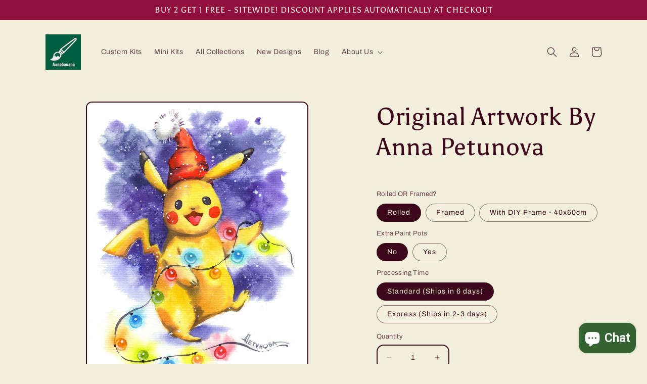

--- FILE ---
content_type: text/html; charset=utf-8
request_url: https://aanabanana.com/products/original-artwork-by-anna-petunova-63
body_size: 32804
content:
<!doctype html>
<html class="no-js" lang="en">
  <head>
  <!-- TrustBox script -->
<script type="text/javascript" src="//widget.trustpilot.com/bootstrap/v5/tp.widget.bootstrap.min.js" async></script>
<!-- End TrustBox script -->



    <meta charset="utf-8">
    <meta http-equiv="X-UA-Compatible" content="IE=edge">
    <meta name="viewport" content="width=device-width,initial-scale=1">
    <meta name="theme-color" content="">
    <link rel="canonical" href="https://aanabanana.com/products/original-artwork-by-anna-petunova-63">
    <link rel="preconnect" href="https://cdn.shopify.com" crossorigin><link rel="preconnect" href="https://fonts.shopifycdn.com" crossorigin><title>
      Original Artwork By Anna Petunova
 &ndash; aanabanana</title>

    
      <meta name="description" content="We are proud to bring to you a paint by numbers kit based on Original Artwork By Anna Petunova! We are sure you will love her designs as much as we do! A colorful painting that can brighten up any room it’s in. This is a 40x50cm (approx 16x20 inches) paint by numbers high quality canvas kit. Just keep painting number b">
    

    

<meta property="og:site_name" content="aanabanana">
<meta property="og:url" content="https://aanabanana.com/products/original-artwork-by-anna-petunova-63">
<meta property="og:title" content="Original Artwork By Anna Petunova">
<meta property="og:type" content="product">
<meta property="og:description" content="We are proud to bring to you a paint by numbers kit based on Original Artwork By Anna Petunova! We are sure you will love her designs as much as we do! A colorful painting that can brighten up any room it’s in. This is a 40x50cm (approx 16x20 inches) paint by numbers high quality canvas kit. Just keep painting number b"><meta property="og:image" content="http://aanabanana.com/cdn/shop/products/AB_AP_V10033.jpg?v=1598736964">
  <meta property="og:image:secure_url" content="https://aanabanana.com/cdn/shop/products/AB_AP_V10033.jpg?v=1598736964">
  <meta property="og:image:width" content="1600">
  <meta property="og:image:height" content="2000"><meta property="og:price:amount" content="29.99">
  <meta property="og:price:currency" content="USD"><meta name="twitter:card" content="summary_large_image">
<meta name="twitter:title" content="Original Artwork By Anna Petunova">
<meta name="twitter:description" content="We are proud to bring to you a paint by numbers kit based on Original Artwork By Anna Petunova! We are sure you will love her designs as much as we do! A colorful painting that can brighten up any room it’s in. This is a 40x50cm (approx 16x20 inches) paint by numbers high quality canvas kit. Just keep painting number b">


    <script src="//aanabanana.com/cdn/shop/t/7/assets/constants.js?v=95358004781563950421680907942" defer="defer"></script>
    <script src="//aanabanana.com/cdn/shop/t/7/assets/pubsub.js?v=2921868252632587581680907944" defer="defer"></script>
    <script src="//aanabanana.com/cdn/shop/t/7/assets/global.js?v=127210358271191040921680907943" defer="defer"></script>
    <script>window.performance && window.performance.mark && window.performance.mark('shopify.content_for_header.start');</script><meta name="google-site-verification" content="u49k5dn0r3fVHmdI9Y3iUfN9PQNWGG1uPzJfaaup57I">
<meta name="facebook-domain-verification" content="g5anr43kxmeufiy424neqq0yvdd8ci">
<meta name="facebook-domain-verification" content="ri7swb5q7wm1lpbhso4ucg9dxdhb0d">
<meta id="shopify-digital-wallet" name="shopify-digital-wallet" content="/28162752615/digital_wallets/dialog">
<meta name="shopify-checkout-api-token" content="6870e4abfcde1f9cc39257dbfa2727c2">
<meta id="in-context-paypal-metadata" data-shop-id="28162752615" data-venmo-supported="false" data-environment="production" data-locale="en_US" data-paypal-v4="true" data-currency="USD">
<link rel="alternate" type="application/json+oembed" href="https://aanabanana.com/products/original-artwork-by-anna-petunova-63.oembed">
<script async="async" src="/checkouts/internal/preloads.js?locale=en-US"></script>
<script id="shopify-features" type="application/json">{"accessToken":"6870e4abfcde1f9cc39257dbfa2727c2","betas":["rich-media-storefront-analytics"],"domain":"aanabanana.com","predictiveSearch":true,"shopId":28162752615,"locale":"en"}</script>
<script>var Shopify = Shopify || {};
Shopify.shop = "annabananastore.myshopify.com";
Shopify.locale = "en";
Shopify.currency = {"active":"USD","rate":"1.0"};
Shopify.country = "US";
Shopify.theme = {"name":"Updated copy of Crave","id":147104727336,"schema_name":"Crave","schema_version":"9.0.0","theme_store_id":1363,"role":"main"};
Shopify.theme.handle = "null";
Shopify.theme.style = {"id":null,"handle":null};
Shopify.cdnHost = "aanabanana.com/cdn";
Shopify.routes = Shopify.routes || {};
Shopify.routes.root = "/";</script>
<script type="module">!function(o){(o.Shopify=o.Shopify||{}).modules=!0}(window);</script>
<script>!function(o){function n(){var o=[];function n(){o.push(Array.prototype.slice.apply(arguments))}return n.q=o,n}var t=o.Shopify=o.Shopify||{};t.loadFeatures=n(),t.autoloadFeatures=n()}(window);</script>
<script id="shop-js-analytics" type="application/json">{"pageType":"product"}</script>
<script defer="defer" async type="module" src="//aanabanana.com/cdn/shopifycloud/shop-js/modules/v2/client.init-shop-cart-sync_BT-GjEfc.en.esm.js"></script>
<script defer="defer" async type="module" src="//aanabanana.com/cdn/shopifycloud/shop-js/modules/v2/chunk.common_D58fp_Oc.esm.js"></script>
<script defer="defer" async type="module" src="//aanabanana.com/cdn/shopifycloud/shop-js/modules/v2/chunk.modal_xMitdFEc.esm.js"></script>
<script type="module">
  await import("//aanabanana.com/cdn/shopifycloud/shop-js/modules/v2/client.init-shop-cart-sync_BT-GjEfc.en.esm.js");
await import("//aanabanana.com/cdn/shopifycloud/shop-js/modules/v2/chunk.common_D58fp_Oc.esm.js");
await import("//aanabanana.com/cdn/shopifycloud/shop-js/modules/v2/chunk.modal_xMitdFEc.esm.js");

  window.Shopify.SignInWithShop?.initShopCartSync?.({"fedCMEnabled":true,"windoidEnabled":true});

</script>
<script>(function() {
  var isLoaded = false;
  function asyncLoad() {
    if (isLoaded) return;
    isLoaded = true;
    var urls = ["https:\/\/trust.conversionbear.com\/script?app=trust_badge\u0026shop=annabananastore.myshopify.com","https:\/\/currency.conversionbear.com\/script?app=currency\u0026shop=annabananastore.myshopify.com","https:\/\/sales-pop.carecart.io\/lib\/salesnotifier.js?shop=annabananastore.myshopify.com"];
    for (var i = 0; i < urls.length; i++) {
      var s = document.createElement('script');
      s.type = 'text/javascript';
      s.async = true;
      s.src = urls[i];
      var x = document.getElementsByTagName('script')[0];
      x.parentNode.insertBefore(s, x);
    }
  };
  if(window.attachEvent) {
    window.attachEvent('onload', asyncLoad);
  } else {
    window.addEventListener('load', asyncLoad, false);
  }
})();</script>
<script id="__st">var __st={"a":28162752615,"offset":-18000,"reqid":"efea5e9b-d95a-40e6-955d-9b56fd7bad90-1769157984","pageurl":"aanabanana.com\/products\/original-artwork-by-anna-petunova-63","u":"17f73bab5623","p":"product","rtyp":"product","rid":4684652806247};</script>
<script>window.ShopifyPaypalV4VisibilityTracking = true;</script>
<script id="captcha-bootstrap">!function(){'use strict';const t='contact',e='account',n='new_comment',o=[[t,t],['blogs',n],['comments',n],[t,'customer']],c=[[e,'customer_login'],[e,'guest_login'],[e,'recover_customer_password'],[e,'create_customer']],r=t=>t.map((([t,e])=>`form[action*='/${t}']:not([data-nocaptcha='true']) input[name='form_type'][value='${e}']`)).join(','),a=t=>()=>t?[...document.querySelectorAll(t)].map((t=>t.form)):[];function s(){const t=[...o],e=r(t);return a(e)}const i='password',u='form_key',d=['recaptcha-v3-token','g-recaptcha-response','h-captcha-response',i],f=()=>{try{return window.sessionStorage}catch{return}},m='__shopify_v',_=t=>t.elements[u];function p(t,e,n=!1){try{const o=window.sessionStorage,c=JSON.parse(o.getItem(e)),{data:r}=function(t){const{data:e,action:n}=t;return t[m]||n?{data:e,action:n}:{data:t,action:n}}(c);for(const[e,n]of Object.entries(r))t.elements[e]&&(t.elements[e].value=n);n&&o.removeItem(e)}catch(o){console.error('form repopulation failed',{error:o})}}const l='form_type',E='cptcha';function T(t){t.dataset[E]=!0}const w=window,h=w.document,L='Shopify',v='ce_forms',y='captcha';let A=!1;((t,e)=>{const n=(g='f06e6c50-85a8-45c8-87d0-21a2b65856fe',I='https://cdn.shopify.com/shopifycloud/storefront-forms-hcaptcha/ce_storefront_forms_captcha_hcaptcha.v1.5.2.iife.js',D={infoText:'Protected by hCaptcha',privacyText:'Privacy',termsText:'Terms'},(t,e,n)=>{const o=w[L][v],c=o.bindForm;if(c)return c(t,g,e,D).then(n);var r;o.q.push([[t,g,e,D],n]),r=I,A||(h.body.append(Object.assign(h.createElement('script'),{id:'captcha-provider',async:!0,src:r})),A=!0)});var g,I,D;w[L]=w[L]||{},w[L][v]=w[L][v]||{},w[L][v].q=[],w[L][y]=w[L][y]||{},w[L][y].protect=function(t,e){n(t,void 0,e),T(t)},Object.freeze(w[L][y]),function(t,e,n,w,h,L){const[v,y,A,g]=function(t,e,n){const i=e?o:[],u=t?c:[],d=[...i,...u],f=r(d),m=r(i),_=r(d.filter((([t,e])=>n.includes(e))));return[a(f),a(m),a(_),s()]}(w,h,L),I=t=>{const e=t.target;return e instanceof HTMLFormElement?e:e&&e.form},D=t=>v().includes(t);t.addEventListener('submit',(t=>{const e=I(t);if(!e)return;const n=D(e)&&!e.dataset.hcaptchaBound&&!e.dataset.recaptchaBound,o=_(e),c=g().includes(e)&&(!o||!o.value);(n||c)&&t.preventDefault(),c&&!n&&(function(t){try{if(!f())return;!function(t){const e=f();if(!e)return;const n=_(t);if(!n)return;const o=n.value;o&&e.removeItem(o)}(t);const e=Array.from(Array(32),(()=>Math.random().toString(36)[2])).join('');!function(t,e){_(t)||t.append(Object.assign(document.createElement('input'),{type:'hidden',name:u})),t.elements[u].value=e}(t,e),function(t,e){const n=f();if(!n)return;const o=[...t.querySelectorAll(`input[type='${i}']`)].map((({name:t})=>t)),c=[...d,...o],r={};for(const[a,s]of new FormData(t).entries())c.includes(a)||(r[a]=s);n.setItem(e,JSON.stringify({[m]:1,action:t.action,data:r}))}(t,e)}catch(e){console.error('failed to persist form',e)}}(e),e.submit())}));const S=(t,e)=>{t&&!t.dataset[E]&&(n(t,e.some((e=>e===t))),T(t))};for(const o of['focusin','change'])t.addEventListener(o,(t=>{const e=I(t);D(e)&&S(e,y())}));const B=e.get('form_key'),M=e.get(l),P=B&&M;t.addEventListener('DOMContentLoaded',(()=>{const t=y();if(P)for(const e of t)e.elements[l].value===M&&p(e,B);[...new Set([...A(),...v().filter((t=>'true'===t.dataset.shopifyCaptcha))])].forEach((e=>S(e,t)))}))}(h,new URLSearchParams(w.location.search),n,t,e,['guest_login'])})(!0,!0)}();</script>
<script integrity="sha256-4kQ18oKyAcykRKYeNunJcIwy7WH5gtpwJnB7kiuLZ1E=" data-source-attribution="shopify.loadfeatures" defer="defer" src="//aanabanana.com/cdn/shopifycloud/storefront/assets/storefront/load_feature-a0a9edcb.js" crossorigin="anonymous"></script>
<script data-source-attribution="shopify.dynamic_checkout.dynamic.init">var Shopify=Shopify||{};Shopify.PaymentButton=Shopify.PaymentButton||{isStorefrontPortableWallets:!0,init:function(){window.Shopify.PaymentButton.init=function(){};var t=document.createElement("script");t.src="https://aanabanana.com/cdn/shopifycloud/portable-wallets/latest/portable-wallets.en.js",t.type="module",document.head.appendChild(t)}};
</script>
<script data-source-attribution="shopify.dynamic_checkout.buyer_consent">
  function portableWalletsHideBuyerConsent(e){var t=document.getElementById("shopify-buyer-consent"),n=document.getElementById("shopify-subscription-policy-button");t&&n&&(t.classList.add("hidden"),t.setAttribute("aria-hidden","true"),n.removeEventListener("click",e))}function portableWalletsShowBuyerConsent(e){var t=document.getElementById("shopify-buyer-consent"),n=document.getElementById("shopify-subscription-policy-button");t&&n&&(t.classList.remove("hidden"),t.removeAttribute("aria-hidden"),n.addEventListener("click",e))}window.Shopify?.PaymentButton&&(window.Shopify.PaymentButton.hideBuyerConsent=portableWalletsHideBuyerConsent,window.Shopify.PaymentButton.showBuyerConsent=portableWalletsShowBuyerConsent);
</script>
<script>
  function portableWalletsCleanup(e){e&&e.src&&console.error("Failed to load portable wallets script "+e.src);var t=document.querySelectorAll("shopify-accelerated-checkout .shopify-payment-button__skeleton, shopify-accelerated-checkout-cart .wallet-cart-button__skeleton"),e=document.getElementById("shopify-buyer-consent");for(let e=0;e<t.length;e++)t[e].remove();e&&e.remove()}function portableWalletsNotLoadedAsModule(e){e instanceof ErrorEvent&&"string"==typeof e.message&&e.message.includes("import.meta")&&"string"==typeof e.filename&&e.filename.includes("portable-wallets")&&(window.removeEventListener("error",portableWalletsNotLoadedAsModule),window.Shopify.PaymentButton.failedToLoad=e,"loading"===document.readyState?document.addEventListener("DOMContentLoaded",window.Shopify.PaymentButton.init):window.Shopify.PaymentButton.init())}window.addEventListener("error",portableWalletsNotLoadedAsModule);
</script>

<script type="module" src="https://aanabanana.com/cdn/shopifycloud/portable-wallets/latest/portable-wallets.en.js" onError="portableWalletsCleanup(this)" crossorigin="anonymous"></script>
<script nomodule>
  document.addEventListener("DOMContentLoaded", portableWalletsCleanup);
</script>

<link id="shopify-accelerated-checkout-styles" rel="stylesheet" media="screen" href="https://aanabanana.com/cdn/shopifycloud/portable-wallets/latest/accelerated-checkout-backwards-compat.css" crossorigin="anonymous">
<style id="shopify-accelerated-checkout-cart">
        #shopify-buyer-consent {
  margin-top: 1em;
  display: inline-block;
  width: 100%;
}

#shopify-buyer-consent.hidden {
  display: none;
}

#shopify-subscription-policy-button {
  background: none;
  border: none;
  padding: 0;
  text-decoration: underline;
  font-size: inherit;
  cursor: pointer;
}

#shopify-subscription-policy-button::before {
  box-shadow: none;
}

      </style>
<script id="sections-script" data-sections="header" defer="defer" src="//aanabanana.com/cdn/shop/t/7/compiled_assets/scripts.js?v=1512"></script>
<script>window.performance && window.performance.mark && window.performance.mark('shopify.content_for_header.end');</script>


    <style data-shopify>
      @font-face {
  font-family: Archivo;
  font-weight: 400;
  font-style: normal;
  font-display: swap;
  src: url("//aanabanana.com/cdn/fonts/archivo/archivo_n4.dc8d917cc69af0a65ae04d01fd8eeab28a3573c9.woff2") format("woff2"),
       url("//aanabanana.com/cdn/fonts/archivo/archivo_n4.bd6b9c34fdb81d7646836be8065ce3c80a2cc984.woff") format("woff");
}

      @font-face {
  font-family: Archivo;
  font-weight: 700;
  font-style: normal;
  font-display: swap;
  src: url("//aanabanana.com/cdn/fonts/archivo/archivo_n7.651b020b3543640c100112be6f1c1b8e816c7f13.woff2") format("woff2"),
       url("//aanabanana.com/cdn/fonts/archivo/archivo_n7.7e9106d320e6594976a7dcb57957f3e712e83c96.woff") format("woff");
}

      @font-face {
  font-family: Archivo;
  font-weight: 400;
  font-style: italic;
  font-display: swap;
  src: url("//aanabanana.com/cdn/fonts/archivo/archivo_i4.37d8c4e02dc4f8e8b559f47082eb24a5c48c2908.woff2") format("woff2"),
       url("//aanabanana.com/cdn/fonts/archivo/archivo_i4.839d35d75c605237591e73815270f86ab696602c.woff") format("woff");
}

      @font-face {
  font-family: Archivo;
  font-weight: 700;
  font-style: italic;
  font-display: swap;
  src: url("//aanabanana.com/cdn/fonts/archivo/archivo_i7.3dc798c6f261b8341dd97dd5c78d97d457c63517.woff2") format("woff2"),
       url("//aanabanana.com/cdn/fonts/archivo/archivo_i7.3b65e9d326e7379bd5f15bcb927c5d533d950ff6.woff") format("woff");
}

      @font-face {
  font-family: Asul;
  font-weight: 400;
  font-style: normal;
  font-display: swap;
  src: url("//aanabanana.com/cdn/fonts/asul/asul_n4.814c5323104eaec8052c156ea81d27e4cc2ecc89.woff2") format("woff2"),
       url("//aanabanana.com/cdn/fonts/asul/asul_n4.fad4580d0c2a0762bf2eec95df0ca1bba03e7345.woff") format("woff");
}


      :root {
        --font-body-family: Archivo, sans-serif;
        --font-body-style: normal;
        --font-body-weight: 400;
        --font-body-weight-bold: 700;

        --font-heading-family: Asul, serif;
        --font-heading-style: normal;
        --font-heading-weight: 400;

        --font-body-scale: 1.0;
        --font-heading-scale: 1.2;

        --color-base-text: 61, 8, 27;
        --color-shadow: 61, 8, 27;
        --color-base-background-1: 242, 239, 221;
        --color-base-background-2: 250, 249, 225;
        --color-base-solid-button-labels: 242, 239, 221;
        --color-base-outline-button-labels: 61, 8, 27;
        --color-base-accent-1: 145, 15, 63;
        --color-base-accent-2: 145, 15, 63;
        --payment-terms-background-color: #f2efdd;

        --gradient-base-background-1: #f2efdd;
        --gradient-base-background-2: #FAF9E1;
        --gradient-base-accent-1: #910f3f;
        --gradient-base-accent-2: #910f3f;

        --media-padding: px;
        --media-border-opacity: 1.0;
        --media-border-width: 2px;
        --media-radius: 12px;
        --media-shadow-opacity: 1.0;
        --media-shadow-horizontal-offset: 0px;
        --media-shadow-vertical-offset: 6px;
        --media-shadow-blur-radius: 0px;
        --media-shadow-visible: 1;

        --page-width: 120rem;
        --page-width-margin: 0rem;

        --product-card-image-padding: 0.0rem;
        --product-card-corner-radius: 1.2rem;
        --product-card-text-alignment: left;
        --product-card-border-width: 0.2rem;
        --product-card-border-opacity: 1.0;
        --product-card-shadow-opacity: 1.0;
        --product-card-shadow-visible: 1;
        --product-card-shadow-horizontal-offset: 0.0rem;
        --product-card-shadow-vertical-offset: 0.4rem;
        --product-card-shadow-blur-radius: 0.0rem;

        --collection-card-image-padding: 0.0rem;
        --collection-card-corner-radius: 1.2rem;
        --collection-card-text-alignment: left;
        --collection-card-border-width: 0.2rem;
        --collection-card-border-opacity: 1.0;
        --collection-card-shadow-opacity: 1.0;
        --collection-card-shadow-visible: 1;
        --collection-card-shadow-horizontal-offset: 0.0rem;
        --collection-card-shadow-vertical-offset: 0.4rem;
        --collection-card-shadow-blur-radius: 0.0rem;

        --blog-card-image-padding: 0.0rem;
        --blog-card-corner-radius: 1.2rem;
        --blog-card-text-alignment: left;
        --blog-card-border-width: 0.2rem;
        --blog-card-border-opacity: 1.0;
        --blog-card-shadow-opacity: 1.0;
        --blog-card-shadow-visible: 1;
        --blog-card-shadow-horizontal-offset: 0.0rem;
        --blog-card-shadow-vertical-offset: 0.4rem;
        --blog-card-shadow-blur-radius: 0.0rem;

        --badge-corner-radius: 4.0rem;

        --popup-border-width: 2px;
        --popup-border-opacity: 1.0;
        --popup-corner-radius: 12px;
        --popup-shadow-opacity: 1.0;
        --popup-shadow-horizontal-offset: 0px;
        --popup-shadow-vertical-offset: 2px;
        --popup-shadow-blur-radius: 0px;

        --drawer-border-width: 3px;
        --drawer-border-opacity: 0.1;
        --drawer-shadow-opacity: 1.0;
        --drawer-shadow-horizontal-offset: 6px;
        --drawer-shadow-vertical-offset: 6px;
        --drawer-shadow-blur-radius: 0px;

        --spacing-sections-desktop: 32px;
        --spacing-sections-mobile: 22px;

        --grid-desktop-vertical-spacing: 12px;
        --grid-desktop-horizontal-spacing: 12px;
        --grid-mobile-vertical-spacing: 6px;
        --grid-mobile-horizontal-spacing: 6px;

        --text-boxes-border-opacity: 1.0;
        --text-boxes-border-width: 2px;
        --text-boxes-radius: 12px;
        --text-boxes-shadow-opacity: 1.0;
        --text-boxes-shadow-visible: 1;
        --text-boxes-shadow-horizontal-offset: 0px;
        --text-boxes-shadow-vertical-offset: 6px;
        --text-boxes-shadow-blur-radius: 0px;

        --buttons-radius: 40px;
        --buttons-radius-outset: 42px;
        --buttons-border-width: 2px;
        --buttons-border-opacity: 1.0;
        --buttons-shadow-opacity: 0.9;
        --buttons-shadow-visible: 1;
        --buttons-shadow-horizontal-offset: 0px;
        --buttons-shadow-vertical-offset: 2px;
        --buttons-shadow-blur-radius: 0px;
        --buttons-border-offset: 0.3px;

        --inputs-radius: 12px;
        --inputs-border-width: 2px;
        --inputs-border-opacity: 1.0;
        --inputs-shadow-opacity: 1.0;
        --inputs-shadow-horizontal-offset: 0px;
        --inputs-margin-offset: 2px;
        --inputs-shadow-vertical-offset: 2px;
        --inputs-shadow-blur-radius: 0px;
        --inputs-radius-outset: 14px;

        --variant-pills-radius: 40px;
        --variant-pills-border-width: 1px;
        --variant-pills-border-opacity: 0.55;
        --variant-pills-shadow-opacity: 0.0;
        --variant-pills-shadow-horizontal-offset: 0px;
        --variant-pills-shadow-vertical-offset: 0px;
        --variant-pills-shadow-blur-radius: 0px;
      }

      *,
      *::before,
      *::after {
        box-sizing: inherit;
      }

      html {
        box-sizing: border-box;
        font-size: calc(var(--font-body-scale) * 62.5%);
        height: 100%;
      }

      body {
        display: grid;
        grid-template-rows: auto auto 1fr auto;
        grid-template-columns: 100%;
        min-height: 100%;
        margin: 0;
        font-size: 1.5rem;
        letter-spacing: 0.06rem;
        line-height: calc(1 + 0.8 / var(--font-body-scale));
        font-family: var(--font-body-family);
        font-style: var(--font-body-style);
        font-weight: var(--font-body-weight);
      }

      @media screen and (min-width: 750px) {
        body {
          font-size: 1.6rem;
        }
      }
    </style>

    <link href="//aanabanana.com/cdn/shop/t/7/assets/base.css?v=140624990073879848751680907944" rel="stylesheet" type="text/css" media="all" />
<link rel="preload" as="font" href="//aanabanana.com/cdn/fonts/archivo/archivo_n4.dc8d917cc69af0a65ae04d01fd8eeab28a3573c9.woff2" type="font/woff2" crossorigin><link rel="preload" as="font" href="//aanabanana.com/cdn/fonts/asul/asul_n4.814c5323104eaec8052c156ea81d27e4cc2ecc89.woff2" type="font/woff2" crossorigin><link rel="stylesheet" href="//aanabanana.com/cdn/shop/t/7/assets/component-predictive-search.css?v=85913294783299393391680907943" media="print" onload="this.media='all'"><script>document.documentElement.className = document.documentElement.className.replace('no-js', 'js');
    if (Shopify.designMode) {
      document.documentElement.classList.add('shopify-design-mode');
    }
    </script>
  <!-- BEGIN app block: shopify://apps/upsell-funnel-sales-booster/blocks/app-embed/308d3c72-77ca-489f-80ea-571b0956766d --><!-- BEGIN app snippet: upsellfunnel --><script>
  
  window.upsellfunnel = {
    shop_slug: "annabananastore",
    store_id: "annabananastore.myshopify.com",
    money_format: "<span class='money conversion-bear-money'>${{amount}}</span>",
    cart: null,
    product_id: null,
    page_type: null,
    app_url: "https://upsell.repelapps.com",
  }

  window.upsellfunnel.cart = {"note":null,"attributes":{},"original_total_price":0,"total_price":0,"total_discount":0,"total_weight":0.0,"item_count":0,"items":[],"requires_shipping":false,"currency":"USD","items_subtotal_price":0,"cart_level_discount_applications":[],"checkout_charge_amount":0}
  

  window.upsellfunnel.product_collections = [];
  
    window.upsellfunnel.page_type = "product"
    window.upsellfunnel.product_id = "4684652806247";
    
      window.upsellfunnel.product_collections.push(166413926503)
    
      window.upsellfunnel.product_collections.push(262419939431)
    
      window.upsellfunnel.product_collections.push(163798777959)
                                            
  
</script>
<div class="upsellfunnel-popup"></div>
<script async src='https://upsell.repelapps.com/upsellfunnel.js'></script>
<style>@import url(//fonts.googleapis.com/css?family=Abril+Fatface|Allerta|Amaranth|Anton|Arvo|Berkshire+Swash|Bitter|Caveat|Ceviche+One|Chewy|Comfortaa|Crimson+Text|Domine|Dosis|Frijole|Heebo|Josefin+Slab|Kaushan+Script|Knewave|Lato|Libre+Baskerville|Lobster|Montserrat|Noto+Serif|Old+Standard+TT|Oleo+Script|Open+Sans|Oswald|PT+Sans|Pacifico|Passion+One|Permanent+Marker|Playfair+Display|Poly|Poppins|Quicksand|Radley|Raleway|Righteous|Roboto|Rubik|Shrikhand|Titillium+Web|Ubuntu|Vollkorn|Work+Sans);</style><!-- END app snippet --><!-- END app block --><!-- BEGIN app block: shopify://apps/upload-lift/blocks/app-embed/3c98bdcb-7587-4ade-bfe4-7d8af00d05ca -->
<script src="https://assets.cloudlift.app/api/assets/upload.js?shop=annabananastore.myshopify.com" defer="defer"></script>

<!-- END app block --><!-- BEGIN app block: shopify://apps/essential-announcer/blocks/app-embed/93b5429f-c8d6-4c33-ae14-250fd84f361b --><script>
  
    window.essentialAnnouncementConfigs = [];
  
  window.essentialAnnouncementMeta = {
    productCollections: [{"id":166413926503,"handle":"anna-petunova","title":"Anna Petunova","updated_at":"2026-01-03T07:04:36-05:00","body_html":"\u003cp align=\"JUSTIFY\"\u003e\u003cspan color=\"#666666\"\u003e\u003cspan face=\"arial, helvetica, sans-serif\"\u003e\u003cspan size=\"3\"\u003eAnna has been painting since 2012 and is one of the most popular Russian cross stitch designer. She paints using watercolor and acrylics.  \u003c\/span\u003e\u003c\/span\u003e\u003c\/span\u003e\u003c\/p\u003e\n\u003cp align=\"JUSTIFY\"\u003e\u003cspan color=\"#666666\"\u003e\u003cspan face=\"arial, helvetica, sans-serif\"\u003e\u003cspan size=\"3\"\u003eShe has an education as an artist-designer, so most of her art is based on her own illustrations. Anna also collaborates with modern artists, offering you a large assortment of designs based on watercolor illustrations.\u003c\/span\u003e\u003c\/span\u003e\u003c\/span\u003e\u003c\/p\u003e","published_at":"2020-08-29T19:26:35-04:00","sort_order":"best-selling","template_suffix":"","disjunctive":false,"rules":[{"column":"tag","relation":"equals","condition":"annapetunova"}],"published_scope":"web","image":{"created_at":"2020-08-29T19:26:33-04:00","alt":null,"width":626,"height":626,"src":"\/\/aanabanana.com\/cdn\/shop\/collections\/annapetunova.jpg?v=1613408291"}},{"id":262419939431,"handle":"exclusive-paintings","title":"Exclusive Paintings","updated_at":"2026-01-21T07:05:24-05:00","body_html":"\u003cp\u003eAanabanana is proud to work with amazing artists across the globe who specialize in different types of paintings. This association gives you the opportunity to paint their artwork in your own style with our high quality paint by numbers kits creating your own unique masterpieces! \u003cbr\u003e\u003cbr\u003eWe believe that the artists are soul of our business and we credit them in each of their artworks by mentioning their name and a little about the artists. You can read this in the title of the painting and also when you open the paintings main page. \u003cstrong\u003eThey also receive a royalty per kit sold which we feel is a very small gesture to appreciate all the hard work they put to create these wonders of art.\u003c\/strong\u003e Remember when you order with Aanabanana you are just not ordering a paint by numbers kits - you are ordering a work of art by a renowned artist!\u003c\/p\u003e","published_at":"2021-11-14T12:12:10-05:00","sort_order":"best-selling","template_suffix":"","disjunctive":false,"rules":[{"column":"tag","relation":"equals","condition":"Exclusive"}],"published_scope":"web","image":{"created_at":"2021-11-14T12:12:08-05:00","alt":null,"width":480,"height":480,"src":"\/\/aanabanana.com\/cdn\/shop\/collections\/Exclusive.jpg?v=1636909928"}},{"id":163798777959,"handle":"latest-designs","title":"Latest Designs","updated_at":"2026-01-21T07:05:24-05:00","body_html":"\u003cp\u003e\u003cstrong\u003eBUY 2 GET 1 FREE - Last 24 Hours!\u003c\/strong\u003e\u003c\/p\u003e","published_at":"2020-06-25T21:04:03-04:00","sort_order":"created-desc","template_suffix":"","disjunctive":true,"rules":[{"column":"tag","relation":"equals","condition":"New Design"},{"column":"tag","relation":"equals","condition":"New Designs"}],"published_scope":"web","image":{"created_at":"2020-05-23T13:35:46-04:00","alt":null,"width":4000,"height":4000,"src":"\/\/aanabanana.com\/cdn\/shop\/collections\/New_Designs.jpg?v=1734100802"}}],
    productData: {"id":4684652806247,"title":"Original Artwork By Anna Petunova","handle":"original-artwork-by-anna-petunova-63","description":"\u003cp\u003eWe are proud to bring to you a paint by numbers kit based on Original Artwork By Anna Petunova! We are sure you will love her designs as much as we do!\u003c\/p\u003e\n\u003cp\u003eA colorful painting that can brighten up any room it’s in. This is a 40x50cm (approx 16x20 inches) paint by numbers high quality canvas kit. Just keep painting number by number, step by step and see the magic unfold right in front of your eyes. \u003cbr\u003e\u003c\/p\u003e\n\u003cp\u003ePainting by numbers is a amazing way to spend some good quality time with your family or a quite peaceful evening with your own self and it allows your creativity to shine through the art. Bring the artist in you out with the amazing paint by numbers kits from aanabanana! Enjoy!\u003cbr\u003e\u003c\/p\u003e\n\u003cp\u003eWhat's in the package?\u003cbr\u003e\u003cbr\u003e\u003c\/p\u003e\n\u003cul\u003e\n\u003cli\u003e1x numbered acrylic-based paint set\u003c\/li\u003e\n\u003cli\u003e1x pre-printed numbered high-quality canvas of 16x20in (40x50cm)\u003c\/li\u003e\n\u003cli\u003e1x set of paint brushes\u003c\/li\u003e\n\u003c\/ul\u003e\n\u003cp\u003e\u003cem\u003e\u003cstrong\u003ePlease note: It takes us 5-6 days to create and ship your kits as its a manual labor intensive task. We appreciate your patience about this\u003c\/strong\u003e\u003c\/em\u003e\u003c\/p\u003e\n\u003cp\u003eGreat gift to give to your loved ones, a relaxing activity - paint by numbers is whatever you want it to be - \u003cspan style=\"color: #ff2a00;\"\u003e\u003cstrong\u003eEVEN AS A GIFT TO SELF!!\u003c\/strong\u003e\u003c\/span\u003e\u003cbr\u003e\u003cbr\u003eWe use high quality canvas and brushes in our kits which make sure that the colors turn out to be brilliant and lively.\u003c\/p\u003e\n\u003cdiv style=\"text-align: left;\"\u003e\u003cstrong\u003e\u003cspan style=\"color: #ff2a00;\"\u003e\u003c\/span\u003e\u003c\/strong\u003e\u003c\/div\u003e\n\u003cdiv style=\"text-align: left;\"\u003e\n\u003ctable width=\"100%\"\u003e\n\u003ctbody\u003e\n\u003ctr\u003e\n\u003ctd\u003e\u003cimg src=\"https:\/\/cdn.shopify.com\/s\/files\/1\/0281\/6275\/2615\/files\/Kit_480x480.jpg?v=1587894554\" alt=\"\" width=\"200\" height=\"200\"\u003e\u003c\/td\u003e\n\u003ctd\u003e\u003cimg src=\"https:\/\/cdn.shopify.com\/s\/files\/1\/0281\/6275\/2615\/files\/Canvas_480x480.jpg?v=1587894597\" alt=\"\" width=\"200\" height=\"200\"\u003e\u003c\/td\u003e\n\u003ctd\u003e\u003cimg src=\"https:\/\/cdn.shopify.com\/s\/files\/1\/0281\/6275\/2615\/files\/Brushes_480x480.jpg?v=1587894634\" alt=\"\" width=\"200\" height=\"200\"\u003e\u003c\/td\u003e\n\u003c\/tr\u003e\n\u003c\/tbody\u003e\n\u003c\/table\u003e\n\u003c\/div\u003e","published_at":"2023-06-22T05:16:43-04:00","created_at":"2020-08-29T17:35:41-04:00","vendor":"aanabanana","type":"PBN","tags":["annapetunova","Art","Coloring By Numbers","Digital Oil Painting","Exclusive","Gift","New Designs","Paint by number","Paint By Numbers"],"price":2999,"price_min":2999,"price_max":6299,"available":true,"price_varies":true,"compare_at_price":4099,"compare_at_price_min":4099,"compare_at_price_max":7399,"compare_at_price_varies":true,"variants":[{"id":45383256670504,"title":"Rolled \/ No \/ Standard (Ships in 6 days)","option1":"Rolled","option2":"No","option3":"Standard (Ships in 6 days)","sku":"AB_AP_V10033","requires_shipping":true,"taxable":true,"featured_image":null,"available":true,"name":"Original Artwork By Anna Petunova - Rolled \/ No \/ Standard (Ships in 6 days)","public_title":"Rolled \/ No \/ Standard (Ships in 6 days)","options":["Rolled","No","Standard (Ships in 6 days)"],"price":2999,"weight":0,"compare_at_price":4099,"inventory_management":null,"barcode":null,"requires_selling_plan":false,"selling_plan_allocations":[]},{"id":45383256703272,"title":"Rolled \/ No \/ Express (Ships in 2-3 days)","option1":"Rolled","option2":"No","option3":"Express (Ships in 2-3 days)","sku":"AB_AP_V10033+EX","requires_shipping":true,"taxable":true,"featured_image":null,"available":true,"name":"Original Artwork By Anna Petunova - Rolled \/ No \/ Express (Ships in 2-3 days)","public_title":"Rolled \/ No \/ Express (Ships in 2-3 days)","options":["Rolled","No","Express (Ships in 2-3 days)"],"price":3199,"weight":0,"compare_at_price":4299,"inventory_management":null,"barcode":null,"requires_selling_plan":false,"selling_plan_allocations":[]},{"id":45383256736040,"title":"Rolled \/ Yes \/ Standard (Ships in 6 days)","option1":"Rolled","option2":"Yes","option3":"Standard (Ships in 6 days)","sku":"AB_AP_V10033+Rolled+EXTRA PAINT SET","requires_shipping":true,"taxable":true,"featured_image":null,"available":true,"name":"Original Artwork By Anna Petunova - Rolled \/ Yes \/ Standard (Ships in 6 days)","public_title":"Rolled \/ Yes \/ Standard (Ships in 6 days)","options":["Rolled","Yes","Standard (Ships in 6 days)"],"price":4099,"weight":0,"compare_at_price":5199,"inventory_management":null,"barcode":null,"requires_selling_plan":false,"selling_plan_allocations":[]},{"id":45383256768808,"title":"Rolled \/ Yes \/ Express (Ships in 2-3 days)","option1":"Rolled","option2":"Yes","option3":"Express (Ships in 2-3 days)","sku":"AB_AP_V10033+Rolled+EXTRA PAINT SET+EX","requires_shipping":true,"taxable":true,"featured_image":null,"available":true,"name":"Original Artwork By Anna Petunova - Rolled \/ Yes \/ Express (Ships in 2-3 days)","public_title":"Rolled \/ Yes \/ Express (Ships in 2-3 days)","options":["Rolled","Yes","Express (Ships in 2-3 days)"],"price":4299,"weight":0,"compare_at_price":5399,"inventory_management":null,"barcode":null,"requires_selling_plan":false,"selling_plan_allocations":[]},{"id":45383256801576,"title":"Framed \/ No \/ Standard (Ships in 6 days)","option1":"Framed","option2":"No","option3":"Standard (Ships in 6 days)","sku":"AB_AP_V10033+Framed","requires_shipping":true,"taxable":true,"featured_image":null,"available":true,"name":"Original Artwork By Anna Petunova - Framed \/ No \/ Standard (Ships in 6 days)","public_title":"Framed \/ No \/ Standard (Ships in 6 days)","options":["Framed","No","Standard (Ships in 6 days)"],"price":4999,"weight":0,"compare_at_price":6099,"inventory_management":null,"barcode":null,"requires_selling_plan":false,"selling_plan_allocations":[]},{"id":45383256834344,"title":"Framed \/ No \/ Express (Ships in 2-3 days)","option1":"Framed","option2":"No","option3":"Express (Ships in 2-3 days)","sku":"AB_AP_V10033+Framed+EX","requires_shipping":true,"taxable":true,"featured_image":null,"available":true,"name":"Original Artwork By Anna Petunova - Framed \/ No \/ Express (Ships in 2-3 days)","public_title":"Framed \/ No \/ Express (Ships in 2-3 days)","options":["Framed","No","Express (Ships in 2-3 days)"],"price":5199,"weight":0,"compare_at_price":6299,"inventory_management":null,"barcode":null,"requires_selling_plan":false,"selling_plan_allocations":[]},{"id":45383256867112,"title":"Framed \/ Yes \/ Standard (Ships in 6 days)","option1":"Framed","option2":"Yes","option3":"Standard (Ships in 6 days)","sku":"AB_AP_V10033+Framed+EXTRA PAINT SET","requires_shipping":true,"taxable":true,"featured_image":null,"available":true,"name":"Original Artwork By Anna Petunova - Framed \/ Yes \/ Standard (Ships in 6 days)","public_title":"Framed \/ Yes \/ Standard (Ships in 6 days)","options":["Framed","Yes","Standard (Ships in 6 days)"],"price":6099,"weight":0,"compare_at_price":7199,"inventory_management":null,"barcode":null,"requires_selling_plan":false,"selling_plan_allocations":[]},{"id":45383256899880,"title":"Framed \/ Yes \/ Express (Ships in 2-3 days)","option1":"Framed","option2":"Yes","option3":"Express (Ships in 2-3 days)","sku":"AB_AP_V10033+Framed+EXTRA PAINT SET+EX","requires_shipping":true,"taxable":true,"featured_image":null,"available":true,"name":"Original Artwork By Anna Petunova - Framed \/ Yes \/ Express (Ships in 2-3 days)","public_title":"Framed \/ Yes \/ Express (Ships in 2-3 days)","options":["Framed","Yes","Express (Ships in 2-3 days)"],"price":6299,"weight":0,"compare_at_price":7399,"inventory_management":null,"barcode":null,"requires_selling_plan":false,"selling_plan_allocations":[]},{"id":45383256932648,"title":"With DIY Frame - 40x50cm \/ No \/ Standard (Ships in 6 days)","option1":"With DIY Frame - 40x50cm","option2":"No","option3":"Standard (Ships in 6 days)","sku":"AB_AP_V10033+DIY FRAME","requires_shipping":true,"taxable":true,"featured_image":null,"available":true,"name":"Original Artwork By Anna Petunova - With DIY Frame - 40x50cm \/ No \/ Standard (Ships in 6 days)","public_title":"With DIY Frame - 40x50cm \/ No \/ Standard (Ships in 6 days)","options":["With DIY Frame - 40x50cm","No","Standard (Ships in 6 days)"],"price":4099,"weight":0,"compare_at_price":6299,"inventory_management":null,"barcode":null,"requires_selling_plan":false,"selling_plan_allocations":[]},{"id":45383256965416,"title":"With DIY Frame - 40x50cm \/ No \/ Express (Ships in 2-3 days)","option1":"With DIY Frame - 40x50cm","option2":"No","option3":"Express (Ships in 2-3 days)","sku":"AB_AP_V10033+DIY FRAME+EX","requires_shipping":true,"taxable":true,"featured_image":null,"available":true,"name":"Original Artwork By Anna Petunova - With DIY Frame - 40x50cm \/ No \/ Express (Ships in 2-3 days)","public_title":"With DIY Frame - 40x50cm \/ No \/ Express (Ships in 2-3 days)","options":["With DIY Frame - 40x50cm","No","Express (Ships in 2-3 days)"],"price":4299,"weight":0,"compare_at_price":6499,"inventory_management":null,"barcode":null,"requires_selling_plan":false,"selling_plan_allocations":[]},{"id":45383257030952,"title":"With DIY Frame - 40x50cm \/ Yes \/ Standard (Ships in 6 days)","option1":"With DIY Frame - 40x50cm","option2":"Yes","option3":"Standard (Ships in 6 days)","sku":"AB_AP_V10033+DIY FRAME+EXTRA PAINT SET","requires_shipping":true,"taxable":true,"featured_image":null,"available":true,"name":"Original Artwork By Anna Petunova - With DIY Frame - 40x50cm \/ Yes \/ Standard (Ships in 6 days)","public_title":"With DIY Frame - 40x50cm \/ Yes \/ Standard (Ships in 6 days)","options":["With DIY Frame - 40x50cm","Yes","Standard (Ships in 6 days)"],"price":5199,"weight":0,"compare_at_price":6299,"inventory_management":null,"barcode":null,"requires_selling_plan":false,"selling_plan_allocations":[]},{"id":45383257096488,"title":"With DIY Frame - 40x50cm \/ Yes \/ Express (Ships in 2-3 days)","option1":"With DIY Frame - 40x50cm","option2":"Yes","option3":"Express (Ships in 2-3 days)","sku":"AB_AP_V10033+DIY FRAME+EXTRA PAINT SET+EX","requires_shipping":true,"taxable":true,"featured_image":null,"available":true,"name":"Original Artwork By Anna Petunova - With DIY Frame - 40x50cm \/ Yes \/ Express (Ships in 2-3 days)","public_title":"With DIY Frame - 40x50cm \/ Yes \/ Express (Ships in 2-3 days)","options":["With DIY Frame - 40x50cm","Yes","Express (Ships in 2-3 days)"],"price":5399,"weight":0,"compare_at_price":6499,"inventory_management":null,"barcode":null,"requires_selling_plan":false,"selling_plan_allocations":[]}],"images":["\/\/aanabanana.com\/cdn\/shop\/products\/AB_AP_V10033.jpg?v=1598736964","\/\/aanabanana.com\/cdn\/shop\/products\/40-50-ab_ap_v10033_-_v.png?v=1599176694","\/\/aanabanana.com\/cdn\/shop\/products\/1NoNeedtoMixColorstocreateadditionalcolors_a6d8754c-f8b5-4518-9be2-6b9a2e4b8f4a.jpg?v=1599176694","\/\/aanabanana.com\/cdn\/shop\/products\/2RolledCanvasNoWrinkles_1226cced-7012-4f20-a086-243d1bd437f0.jpg?v=1599176694","\/\/aanabanana.com\/cdn\/shop\/products\/3WeeksExpressShippingAvailable_19f4d7d3-ae88-4162-ba50-6e6c638ad32f.jpg?v=1599176694","\/\/aanabanana.com\/cdn\/shop\/products\/4ControlSheetforReference_2cca259d-be70-4a80-b97c-c8e9a97ffdc3.jpg?v=1599176694"],"featured_image":"\/\/aanabanana.com\/cdn\/shop\/products\/AB_AP_V10033.jpg?v=1598736964","options":["Rolled OR Framed?","Extra Paint Pots","Processing Time"],"media":[{"alt":null,"id":7920869965927,"position":1,"preview_image":{"aspect_ratio":0.8,"height":2000,"width":1600,"src":"\/\/aanabanana.com\/cdn\/shop\/products\/AB_AP_V10033.jpg?v=1598736964"},"aspect_ratio":0.8,"height":2000,"media_type":"image","src":"\/\/aanabanana.com\/cdn\/shop\/products\/AB_AP_V10033.jpg?v=1598736964","width":1600},{"alt":null,"id":7947087446119,"position":2,"preview_image":{"aspect_ratio":0.8,"height":751,"width":601,"src":"\/\/aanabanana.com\/cdn\/shop\/products\/40-50-ab_ap_v10033_-_v.png?v=1599176694"},"aspect_ratio":0.8,"height":751,"media_type":"image","src":"\/\/aanabanana.com\/cdn\/shop\/products\/40-50-ab_ap_v10033_-_v.png?v=1599176694","width":601},{"alt":null,"id":7920869212263,"position":3,"preview_image":{"aspect_ratio":1.0,"height":500,"width":500,"src":"\/\/aanabanana.com\/cdn\/shop\/products\/1NoNeedtoMixColorstocreateadditionalcolors_a6d8754c-f8b5-4518-9be2-6b9a2e4b8f4a.jpg?v=1599176694"},"aspect_ratio":1.0,"height":500,"media_type":"image","src":"\/\/aanabanana.com\/cdn\/shop\/products\/1NoNeedtoMixColorstocreateadditionalcolors_a6d8754c-f8b5-4518-9be2-6b9a2e4b8f4a.jpg?v=1599176694","width":500},{"alt":null,"id":7920869245031,"position":4,"preview_image":{"aspect_ratio":1.0,"height":500,"width":500,"src":"\/\/aanabanana.com\/cdn\/shop\/products\/2RolledCanvasNoWrinkles_1226cced-7012-4f20-a086-243d1bd437f0.jpg?v=1599176694"},"aspect_ratio":1.0,"height":500,"media_type":"image","src":"\/\/aanabanana.com\/cdn\/shop\/products\/2RolledCanvasNoWrinkles_1226cced-7012-4f20-a086-243d1bd437f0.jpg?v=1599176694","width":500},{"alt":null,"id":7920869277799,"position":5,"preview_image":{"aspect_ratio":1.0,"height":500,"width":500,"src":"\/\/aanabanana.com\/cdn\/shop\/products\/3WeeksExpressShippingAvailable_19f4d7d3-ae88-4162-ba50-6e6c638ad32f.jpg?v=1599176694"},"aspect_ratio":1.0,"height":500,"media_type":"image","src":"\/\/aanabanana.com\/cdn\/shop\/products\/3WeeksExpressShippingAvailable_19f4d7d3-ae88-4162-ba50-6e6c638ad32f.jpg?v=1599176694","width":500},{"alt":null,"id":7920869310567,"position":6,"preview_image":{"aspect_ratio":1.0,"height":500,"width":500,"src":"\/\/aanabanana.com\/cdn\/shop\/products\/4ControlSheetforReference_2cca259d-be70-4a80-b97c-c8e9a97ffdc3.jpg?v=1599176694"},"aspect_ratio":1.0,"height":500,"media_type":"image","src":"\/\/aanabanana.com\/cdn\/shop\/products\/4ControlSheetforReference_2cca259d-be70-4a80-b97c-c8e9a97ffdc3.jpg?v=1599176694","width":500}],"requires_selling_plan":false,"selling_plan_groups":[],"content":"\u003cp\u003eWe are proud to bring to you a paint by numbers kit based on Original Artwork By Anna Petunova! We are sure you will love her designs as much as we do!\u003c\/p\u003e\n\u003cp\u003eA colorful painting that can brighten up any room it’s in. This is a 40x50cm (approx 16x20 inches) paint by numbers high quality canvas kit. Just keep painting number by number, step by step and see the magic unfold right in front of your eyes. \u003cbr\u003e\u003c\/p\u003e\n\u003cp\u003ePainting by numbers is a amazing way to spend some good quality time with your family or a quite peaceful evening with your own self and it allows your creativity to shine through the art. Bring the artist in you out with the amazing paint by numbers kits from aanabanana! Enjoy!\u003cbr\u003e\u003c\/p\u003e\n\u003cp\u003eWhat's in the package?\u003cbr\u003e\u003cbr\u003e\u003c\/p\u003e\n\u003cul\u003e\n\u003cli\u003e1x numbered acrylic-based paint set\u003c\/li\u003e\n\u003cli\u003e1x pre-printed numbered high-quality canvas of 16x20in (40x50cm)\u003c\/li\u003e\n\u003cli\u003e1x set of paint brushes\u003c\/li\u003e\n\u003c\/ul\u003e\n\u003cp\u003e\u003cem\u003e\u003cstrong\u003ePlease note: It takes us 5-6 days to create and ship your kits as its a manual labor intensive task. We appreciate your patience about this\u003c\/strong\u003e\u003c\/em\u003e\u003c\/p\u003e\n\u003cp\u003eGreat gift to give to your loved ones, a relaxing activity - paint by numbers is whatever you want it to be - \u003cspan style=\"color: #ff2a00;\"\u003e\u003cstrong\u003eEVEN AS A GIFT TO SELF!!\u003c\/strong\u003e\u003c\/span\u003e\u003cbr\u003e\u003cbr\u003eWe use high quality canvas and brushes in our kits which make sure that the colors turn out to be brilliant and lively.\u003c\/p\u003e\n\u003cdiv style=\"text-align: left;\"\u003e\u003cstrong\u003e\u003cspan style=\"color: #ff2a00;\"\u003e\u003c\/span\u003e\u003c\/strong\u003e\u003c\/div\u003e\n\u003cdiv style=\"text-align: left;\"\u003e\n\u003ctable width=\"100%\"\u003e\n\u003ctbody\u003e\n\u003ctr\u003e\n\u003ctd\u003e\u003cimg src=\"https:\/\/cdn.shopify.com\/s\/files\/1\/0281\/6275\/2615\/files\/Kit_480x480.jpg?v=1587894554\" alt=\"\" width=\"200\" height=\"200\"\u003e\u003c\/td\u003e\n\u003ctd\u003e\u003cimg src=\"https:\/\/cdn.shopify.com\/s\/files\/1\/0281\/6275\/2615\/files\/Canvas_480x480.jpg?v=1587894597\" alt=\"\" width=\"200\" height=\"200\"\u003e\u003c\/td\u003e\n\u003ctd\u003e\u003cimg src=\"https:\/\/cdn.shopify.com\/s\/files\/1\/0281\/6275\/2615\/files\/Brushes_480x480.jpg?v=1587894634\" alt=\"\" width=\"200\" height=\"200\"\u003e\u003c\/td\u003e\n\u003c\/tr\u003e\n\u003c\/tbody\u003e\n\u003c\/table\u003e\n\u003c\/div\u003e"},
    templateName: "product",
    collectionId: null,
  };
</script>

 
<style>
.essential_annoucement_bar_wrapper {display: none;}
</style>


<script src="https://cdn.shopify.com/extensions/019b9d60-ed7c-7464-ac3f-9e23a48d54ca/essential-announcement-bar-74/assets/announcement-bar-essential-apps.js" defer></script>

<!-- END app block --><script src="https://cdn.shopify.com/extensions/2244c2e0-b17a-49f7-8be9-89c0aa709ffb/conversion-bear-trust-badges-19/assets/trust-badges.js" type="text/javascript" defer="defer"></script>
<script src="https://cdn.shopify.com/extensions/019b0ca3-aa13-7aa2-a0b4-6cb667a1f6f7/essential-countdown-timer-55/assets/countdown_timer_essential_apps.min.js" type="text/javascript" defer="defer"></script>
<script src="https://cdn.shopify.com/extensions/e8878072-2f6b-4e89-8082-94b04320908d/inbox-1254/assets/inbox-chat-loader.js" type="text/javascript" defer="defer"></script>
<link href="https://monorail-edge.shopifysvc.com" rel="dns-prefetch">
<script>(function(){if ("sendBeacon" in navigator && "performance" in window) {try {var session_token_from_headers = performance.getEntriesByType('navigation')[0].serverTiming.find(x => x.name == '_s').description;} catch {var session_token_from_headers = undefined;}var session_cookie_matches = document.cookie.match(/_shopify_s=([^;]*)/);var session_token_from_cookie = session_cookie_matches && session_cookie_matches.length === 2 ? session_cookie_matches[1] : "";var session_token = session_token_from_headers || session_token_from_cookie || "";function handle_abandonment_event(e) {var entries = performance.getEntries().filter(function(entry) {return /monorail-edge.shopifysvc.com/.test(entry.name);});if (!window.abandonment_tracked && entries.length === 0) {window.abandonment_tracked = true;var currentMs = Date.now();var navigation_start = performance.timing.navigationStart;var payload = {shop_id: 28162752615,url: window.location.href,navigation_start,duration: currentMs - navigation_start,session_token,page_type: "product"};window.navigator.sendBeacon("https://monorail-edge.shopifysvc.com/v1/produce", JSON.stringify({schema_id: "online_store_buyer_site_abandonment/1.1",payload: payload,metadata: {event_created_at_ms: currentMs,event_sent_at_ms: currentMs}}));}}window.addEventListener('pagehide', handle_abandonment_event);}}());</script>
<script id="web-pixels-manager-setup">(function e(e,d,r,n,o){if(void 0===o&&(o={}),!Boolean(null===(a=null===(i=window.Shopify)||void 0===i?void 0:i.analytics)||void 0===a?void 0:a.replayQueue)){var i,a;window.Shopify=window.Shopify||{};var t=window.Shopify;t.analytics=t.analytics||{};var s=t.analytics;s.replayQueue=[],s.publish=function(e,d,r){return s.replayQueue.push([e,d,r]),!0};try{self.performance.mark("wpm:start")}catch(e){}var l=function(){var e={modern:/Edge?\/(1{2}[4-9]|1[2-9]\d|[2-9]\d{2}|\d{4,})\.\d+(\.\d+|)|Firefox\/(1{2}[4-9]|1[2-9]\d|[2-9]\d{2}|\d{4,})\.\d+(\.\d+|)|Chrom(ium|e)\/(9{2}|\d{3,})\.\d+(\.\d+|)|(Maci|X1{2}).+ Version\/(15\.\d+|(1[6-9]|[2-9]\d|\d{3,})\.\d+)([,.]\d+|)( \(\w+\)|)( Mobile\/\w+|) Safari\/|Chrome.+OPR\/(9{2}|\d{3,})\.\d+\.\d+|(CPU[ +]OS|iPhone[ +]OS|CPU[ +]iPhone|CPU IPhone OS|CPU iPad OS)[ +]+(15[._]\d+|(1[6-9]|[2-9]\d|\d{3,})[._]\d+)([._]\d+|)|Android:?[ /-](13[3-9]|1[4-9]\d|[2-9]\d{2}|\d{4,})(\.\d+|)(\.\d+|)|Android.+Firefox\/(13[5-9]|1[4-9]\d|[2-9]\d{2}|\d{4,})\.\d+(\.\d+|)|Android.+Chrom(ium|e)\/(13[3-9]|1[4-9]\d|[2-9]\d{2}|\d{4,})\.\d+(\.\d+|)|SamsungBrowser\/([2-9]\d|\d{3,})\.\d+/,legacy:/Edge?\/(1[6-9]|[2-9]\d|\d{3,})\.\d+(\.\d+|)|Firefox\/(5[4-9]|[6-9]\d|\d{3,})\.\d+(\.\d+|)|Chrom(ium|e)\/(5[1-9]|[6-9]\d|\d{3,})\.\d+(\.\d+|)([\d.]+$|.*Safari\/(?![\d.]+ Edge\/[\d.]+$))|(Maci|X1{2}).+ Version\/(10\.\d+|(1[1-9]|[2-9]\d|\d{3,})\.\d+)([,.]\d+|)( \(\w+\)|)( Mobile\/\w+|) Safari\/|Chrome.+OPR\/(3[89]|[4-9]\d|\d{3,})\.\d+\.\d+|(CPU[ +]OS|iPhone[ +]OS|CPU[ +]iPhone|CPU IPhone OS|CPU iPad OS)[ +]+(10[._]\d+|(1[1-9]|[2-9]\d|\d{3,})[._]\d+)([._]\d+|)|Android:?[ /-](13[3-9]|1[4-9]\d|[2-9]\d{2}|\d{4,})(\.\d+|)(\.\d+|)|Mobile Safari.+OPR\/([89]\d|\d{3,})\.\d+\.\d+|Android.+Firefox\/(13[5-9]|1[4-9]\d|[2-9]\d{2}|\d{4,})\.\d+(\.\d+|)|Android.+Chrom(ium|e)\/(13[3-9]|1[4-9]\d|[2-9]\d{2}|\d{4,})\.\d+(\.\d+|)|Android.+(UC? ?Browser|UCWEB|U3)[ /]?(15\.([5-9]|\d{2,})|(1[6-9]|[2-9]\d|\d{3,})\.\d+)\.\d+|SamsungBrowser\/(5\.\d+|([6-9]|\d{2,})\.\d+)|Android.+MQ{2}Browser\/(14(\.(9|\d{2,})|)|(1[5-9]|[2-9]\d|\d{3,})(\.\d+|))(\.\d+|)|K[Aa][Ii]OS\/(3\.\d+|([4-9]|\d{2,})\.\d+)(\.\d+|)/},d=e.modern,r=e.legacy,n=navigator.userAgent;return n.match(d)?"modern":n.match(r)?"legacy":"unknown"}(),u="modern"===l?"modern":"legacy",c=(null!=n?n:{modern:"",legacy:""})[u],f=function(e){return[e.baseUrl,"/wpm","/b",e.hashVersion,"modern"===e.buildTarget?"m":"l",".js"].join("")}({baseUrl:d,hashVersion:r,buildTarget:u}),m=function(e){var d=e.version,r=e.bundleTarget,n=e.surface,o=e.pageUrl,i=e.monorailEndpoint;return{emit:function(e){var a=e.status,t=e.errorMsg,s=(new Date).getTime(),l=JSON.stringify({metadata:{event_sent_at_ms:s},events:[{schema_id:"web_pixels_manager_load/3.1",payload:{version:d,bundle_target:r,page_url:o,status:a,surface:n,error_msg:t},metadata:{event_created_at_ms:s}}]});if(!i)return console&&console.warn&&console.warn("[Web Pixels Manager] No Monorail endpoint provided, skipping logging."),!1;try{return self.navigator.sendBeacon.bind(self.navigator)(i,l)}catch(e){}var u=new XMLHttpRequest;try{return u.open("POST",i,!0),u.setRequestHeader("Content-Type","text/plain"),u.send(l),!0}catch(e){return console&&console.warn&&console.warn("[Web Pixels Manager] Got an unhandled error while logging to Monorail."),!1}}}}({version:r,bundleTarget:l,surface:e.surface,pageUrl:self.location.href,monorailEndpoint:e.monorailEndpoint});try{o.browserTarget=l,function(e){var d=e.src,r=e.async,n=void 0===r||r,o=e.onload,i=e.onerror,a=e.sri,t=e.scriptDataAttributes,s=void 0===t?{}:t,l=document.createElement("script"),u=document.querySelector("head"),c=document.querySelector("body");if(l.async=n,l.src=d,a&&(l.integrity=a,l.crossOrigin="anonymous"),s)for(var f in s)if(Object.prototype.hasOwnProperty.call(s,f))try{l.dataset[f]=s[f]}catch(e){}if(o&&l.addEventListener("load",o),i&&l.addEventListener("error",i),u)u.appendChild(l);else{if(!c)throw new Error("Did not find a head or body element to append the script");c.appendChild(l)}}({src:f,async:!0,onload:function(){if(!function(){var e,d;return Boolean(null===(d=null===(e=window.Shopify)||void 0===e?void 0:e.analytics)||void 0===d?void 0:d.initialized)}()){var d=window.webPixelsManager.init(e)||void 0;if(d){var r=window.Shopify.analytics;r.replayQueue.forEach((function(e){var r=e[0],n=e[1],o=e[2];d.publishCustomEvent(r,n,o)})),r.replayQueue=[],r.publish=d.publishCustomEvent,r.visitor=d.visitor,r.initialized=!0}}},onerror:function(){return m.emit({status:"failed",errorMsg:"".concat(f," has failed to load")})},sri:function(e){var d=/^sha384-[A-Za-z0-9+/=]+$/;return"string"==typeof e&&d.test(e)}(c)?c:"",scriptDataAttributes:o}),m.emit({status:"loading"})}catch(e){m.emit({status:"failed",errorMsg:(null==e?void 0:e.message)||"Unknown error"})}}})({shopId: 28162752615,storefrontBaseUrl: "https://aanabanana.com",extensionsBaseUrl: "https://extensions.shopifycdn.com/cdn/shopifycloud/web-pixels-manager",monorailEndpoint: "https://monorail-edge.shopifysvc.com/unstable/produce_batch",surface: "storefront-renderer",enabledBetaFlags: ["2dca8a86"],webPixelsConfigList: [{"id":"803864872","configuration":"{\"config\":\"{\\\"pixel_id\\\":\\\"G-087E2L6EKL\\\",\\\"target_country\\\":\\\"US\\\",\\\"gtag_events\\\":[{\\\"type\\\":\\\"search\\\",\\\"action_label\\\":[\\\"G-087E2L6EKL\\\",\\\"AW-625555117\\\/L0wvCIPkhdQBEK3tpKoC\\\"]},{\\\"type\\\":\\\"begin_checkout\\\",\\\"action_label\\\":[\\\"G-087E2L6EKL\\\",\\\"AW-625555117\\\/1vVUCIDkhdQBEK3tpKoC\\\"]},{\\\"type\\\":\\\"view_item\\\",\\\"action_label\\\":[\\\"G-087E2L6EKL\\\",\\\"AW-625555117\\\/QrTCCPrjhdQBEK3tpKoC\\\",\\\"MC-C1V7MPB7GZ\\\"]},{\\\"type\\\":\\\"purchase\\\",\\\"action_label\\\":[\\\"G-087E2L6EKL\\\",\\\"AW-625555117\\\/x14LCPfjhdQBEK3tpKoC\\\",\\\"MC-C1V7MPB7GZ\\\"]},{\\\"type\\\":\\\"page_view\\\",\\\"action_label\\\":[\\\"G-087E2L6EKL\\\",\\\"AW-625555117\\\/Nac2CPTjhdQBEK3tpKoC\\\",\\\"MC-C1V7MPB7GZ\\\"]},{\\\"type\\\":\\\"add_payment_info\\\",\\\"action_label\\\":[\\\"G-087E2L6EKL\\\",\\\"AW-625555117\\\/BaZTCIbkhdQBEK3tpKoC\\\"]},{\\\"type\\\":\\\"add_to_cart\\\",\\\"action_label\\\":[\\\"G-087E2L6EKL\\\",\\\"AW-625555117\\\/4oz6CP3jhdQBEK3tpKoC\\\"]}],\\\"enable_monitoring_mode\\\":false}\"}","eventPayloadVersion":"v1","runtimeContext":"OPEN","scriptVersion":"b2a88bafab3e21179ed38636efcd8a93","type":"APP","apiClientId":1780363,"privacyPurposes":[],"dataSharingAdjustments":{"protectedCustomerApprovalScopes":["read_customer_address","read_customer_email","read_customer_name","read_customer_personal_data","read_customer_phone"]}},{"id":"377291048","configuration":"{\"pixel_id\":\"2718099758451127\",\"pixel_type\":\"facebook_pixel\",\"metaapp_system_user_token\":\"-\"}","eventPayloadVersion":"v1","runtimeContext":"OPEN","scriptVersion":"ca16bc87fe92b6042fbaa3acc2fbdaa6","type":"APP","apiClientId":2329312,"privacyPurposes":["ANALYTICS","MARKETING","SALE_OF_DATA"],"dataSharingAdjustments":{"protectedCustomerApprovalScopes":["read_customer_address","read_customer_email","read_customer_name","read_customer_personal_data","read_customer_phone"]}},{"id":"shopify-app-pixel","configuration":"{}","eventPayloadVersion":"v1","runtimeContext":"STRICT","scriptVersion":"0450","apiClientId":"shopify-pixel","type":"APP","privacyPurposes":["ANALYTICS","MARKETING"]},{"id":"shopify-custom-pixel","eventPayloadVersion":"v1","runtimeContext":"LAX","scriptVersion":"0450","apiClientId":"shopify-pixel","type":"CUSTOM","privacyPurposes":["ANALYTICS","MARKETING"]}],isMerchantRequest: false,initData: {"shop":{"name":"aanabanana","paymentSettings":{"currencyCode":"USD"},"myshopifyDomain":"annabananastore.myshopify.com","countryCode":"IN","storefrontUrl":"https:\/\/aanabanana.com"},"customer":null,"cart":null,"checkout":null,"productVariants":[{"price":{"amount":29.99,"currencyCode":"USD"},"product":{"title":"Original Artwork By Anna Petunova","vendor":"aanabanana","id":"4684652806247","untranslatedTitle":"Original Artwork By Anna Petunova","url":"\/products\/original-artwork-by-anna-petunova-63","type":"PBN"},"id":"45383256670504","image":{"src":"\/\/aanabanana.com\/cdn\/shop\/products\/AB_AP_V10033.jpg?v=1598736964"},"sku":"AB_AP_V10033","title":"Rolled \/ No \/ Standard (Ships in 6 days)","untranslatedTitle":"Rolled \/ No \/ Standard (Ships in 6 days)"},{"price":{"amount":31.99,"currencyCode":"USD"},"product":{"title":"Original Artwork By Anna Petunova","vendor":"aanabanana","id":"4684652806247","untranslatedTitle":"Original Artwork By Anna Petunova","url":"\/products\/original-artwork-by-anna-petunova-63","type":"PBN"},"id":"45383256703272","image":{"src":"\/\/aanabanana.com\/cdn\/shop\/products\/AB_AP_V10033.jpg?v=1598736964"},"sku":"AB_AP_V10033+EX","title":"Rolled \/ No \/ Express (Ships in 2-3 days)","untranslatedTitle":"Rolled \/ No \/ Express (Ships in 2-3 days)"},{"price":{"amount":40.99,"currencyCode":"USD"},"product":{"title":"Original Artwork By Anna Petunova","vendor":"aanabanana","id":"4684652806247","untranslatedTitle":"Original Artwork By Anna Petunova","url":"\/products\/original-artwork-by-anna-petunova-63","type":"PBN"},"id":"45383256736040","image":{"src":"\/\/aanabanana.com\/cdn\/shop\/products\/AB_AP_V10033.jpg?v=1598736964"},"sku":"AB_AP_V10033+Rolled+EXTRA PAINT SET","title":"Rolled \/ Yes \/ Standard (Ships in 6 days)","untranslatedTitle":"Rolled \/ Yes \/ Standard (Ships in 6 days)"},{"price":{"amount":42.99,"currencyCode":"USD"},"product":{"title":"Original Artwork By Anna Petunova","vendor":"aanabanana","id":"4684652806247","untranslatedTitle":"Original Artwork By Anna Petunova","url":"\/products\/original-artwork-by-anna-petunova-63","type":"PBN"},"id":"45383256768808","image":{"src":"\/\/aanabanana.com\/cdn\/shop\/products\/AB_AP_V10033.jpg?v=1598736964"},"sku":"AB_AP_V10033+Rolled+EXTRA PAINT SET+EX","title":"Rolled \/ Yes \/ Express (Ships in 2-3 days)","untranslatedTitle":"Rolled \/ Yes \/ Express (Ships in 2-3 days)"},{"price":{"amount":49.99,"currencyCode":"USD"},"product":{"title":"Original Artwork By Anna Petunova","vendor":"aanabanana","id":"4684652806247","untranslatedTitle":"Original Artwork By Anna Petunova","url":"\/products\/original-artwork-by-anna-petunova-63","type":"PBN"},"id":"45383256801576","image":{"src":"\/\/aanabanana.com\/cdn\/shop\/products\/AB_AP_V10033.jpg?v=1598736964"},"sku":"AB_AP_V10033+Framed","title":"Framed \/ No \/ Standard (Ships in 6 days)","untranslatedTitle":"Framed \/ No \/ Standard (Ships in 6 days)"},{"price":{"amount":51.99,"currencyCode":"USD"},"product":{"title":"Original Artwork By Anna Petunova","vendor":"aanabanana","id":"4684652806247","untranslatedTitle":"Original Artwork By Anna Petunova","url":"\/products\/original-artwork-by-anna-petunova-63","type":"PBN"},"id":"45383256834344","image":{"src":"\/\/aanabanana.com\/cdn\/shop\/products\/AB_AP_V10033.jpg?v=1598736964"},"sku":"AB_AP_V10033+Framed+EX","title":"Framed \/ No \/ Express (Ships in 2-3 days)","untranslatedTitle":"Framed \/ No \/ Express (Ships in 2-3 days)"},{"price":{"amount":60.99,"currencyCode":"USD"},"product":{"title":"Original Artwork By Anna Petunova","vendor":"aanabanana","id":"4684652806247","untranslatedTitle":"Original Artwork By Anna Petunova","url":"\/products\/original-artwork-by-anna-petunova-63","type":"PBN"},"id":"45383256867112","image":{"src":"\/\/aanabanana.com\/cdn\/shop\/products\/AB_AP_V10033.jpg?v=1598736964"},"sku":"AB_AP_V10033+Framed+EXTRA PAINT SET","title":"Framed \/ Yes \/ Standard (Ships in 6 days)","untranslatedTitle":"Framed \/ Yes \/ Standard (Ships in 6 days)"},{"price":{"amount":62.99,"currencyCode":"USD"},"product":{"title":"Original Artwork By Anna Petunova","vendor":"aanabanana","id":"4684652806247","untranslatedTitle":"Original Artwork By Anna Petunova","url":"\/products\/original-artwork-by-anna-petunova-63","type":"PBN"},"id":"45383256899880","image":{"src":"\/\/aanabanana.com\/cdn\/shop\/products\/AB_AP_V10033.jpg?v=1598736964"},"sku":"AB_AP_V10033+Framed+EXTRA PAINT SET+EX","title":"Framed \/ Yes \/ Express (Ships in 2-3 days)","untranslatedTitle":"Framed \/ Yes \/ Express (Ships in 2-3 days)"},{"price":{"amount":40.99,"currencyCode":"USD"},"product":{"title":"Original Artwork By Anna Petunova","vendor":"aanabanana","id":"4684652806247","untranslatedTitle":"Original Artwork By Anna Petunova","url":"\/products\/original-artwork-by-anna-petunova-63","type":"PBN"},"id":"45383256932648","image":{"src":"\/\/aanabanana.com\/cdn\/shop\/products\/AB_AP_V10033.jpg?v=1598736964"},"sku":"AB_AP_V10033+DIY FRAME","title":"With DIY Frame - 40x50cm \/ No \/ Standard (Ships in 6 days)","untranslatedTitle":"With DIY Frame - 40x50cm \/ No \/ Standard (Ships in 6 days)"},{"price":{"amount":42.99,"currencyCode":"USD"},"product":{"title":"Original Artwork By Anna Petunova","vendor":"aanabanana","id":"4684652806247","untranslatedTitle":"Original Artwork By Anna Petunova","url":"\/products\/original-artwork-by-anna-petunova-63","type":"PBN"},"id":"45383256965416","image":{"src":"\/\/aanabanana.com\/cdn\/shop\/products\/AB_AP_V10033.jpg?v=1598736964"},"sku":"AB_AP_V10033+DIY FRAME+EX","title":"With DIY Frame - 40x50cm \/ No \/ Express (Ships in 2-3 days)","untranslatedTitle":"With DIY Frame - 40x50cm \/ No \/ Express (Ships in 2-3 days)"},{"price":{"amount":51.99,"currencyCode":"USD"},"product":{"title":"Original Artwork By Anna Petunova","vendor":"aanabanana","id":"4684652806247","untranslatedTitle":"Original Artwork By Anna Petunova","url":"\/products\/original-artwork-by-anna-petunova-63","type":"PBN"},"id":"45383257030952","image":{"src":"\/\/aanabanana.com\/cdn\/shop\/products\/AB_AP_V10033.jpg?v=1598736964"},"sku":"AB_AP_V10033+DIY FRAME+EXTRA PAINT SET","title":"With DIY Frame - 40x50cm \/ Yes \/ Standard (Ships in 6 days)","untranslatedTitle":"With DIY Frame - 40x50cm \/ Yes \/ Standard (Ships in 6 days)"},{"price":{"amount":53.99,"currencyCode":"USD"},"product":{"title":"Original Artwork By Anna Petunova","vendor":"aanabanana","id":"4684652806247","untranslatedTitle":"Original Artwork By Anna Petunova","url":"\/products\/original-artwork-by-anna-petunova-63","type":"PBN"},"id":"45383257096488","image":{"src":"\/\/aanabanana.com\/cdn\/shop\/products\/AB_AP_V10033.jpg?v=1598736964"},"sku":"AB_AP_V10033+DIY FRAME+EXTRA PAINT SET+EX","title":"With DIY Frame - 40x50cm \/ Yes \/ Express (Ships in 2-3 days)","untranslatedTitle":"With DIY Frame - 40x50cm \/ Yes \/ Express (Ships in 2-3 days)"}],"purchasingCompany":null},},"https://aanabanana.com/cdn","fcfee988w5aeb613cpc8e4bc33m6693e112",{"modern":"","legacy":""},{"shopId":"28162752615","storefrontBaseUrl":"https:\/\/aanabanana.com","extensionBaseUrl":"https:\/\/extensions.shopifycdn.com\/cdn\/shopifycloud\/web-pixels-manager","surface":"storefront-renderer","enabledBetaFlags":"[\"2dca8a86\"]","isMerchantRequest":"false","hashVersion":"fcfee988w5aeb613cpc8e4bc33m6693e112","publish":"custom","events":"[[\"page_viewed\",{}],[\"product_viewed\",{\"productVariant\":{\"price\":{\"amount\":29.99,\"currencyCode\":\"USD\"},\"product\":{\"title\":\"Original Artwork By Anna Petunova\",\"vendor\":\"aanabanana\",\"id\":\"4684652806247\",\"untranslatedTitle\":\"Original Artwork By Anna Petunova\",\"url\":\"\/products\/original-artwork-by-anna-petunova-63\",\"type\":\"PBN\"},\"id\":\"45383256670504\",\"image\":{\"src\":\"\/\/aanabanana.com\/cdn\/shop\/products\/AB_AP_V10033.jpg?v=1598736964\"},\"sku\":\"AB_AP_V10033\",\"title\":\"Rolled \/ No \/ Standard (Ships in 6 days)\",\"untranslatedTitle\":\"Rolled \/ No \/ Standard (Ships in 6 days)\"}}]]"});</script><script>
  window.ShopifyAnalytics = window.ShopifyAnalytics || {};
  window.ShopifyAnalytics.meta = window.ShopifyAnalytics.meta || {};
  window.ShopifyAnalytics.meta.currency = 'USD';
  var meta = {"product":{"id":4684652806247,"gid":"gid:\/\/shopify\/Product\/4684652806247","vendor":"aanabanana","type":"PBN","handle":"original-artwork-by-anna-petunova-63","variants":[{"id":45383256670504,"price":2999,"name":"Original Artwork By Anna Petunova - Rolled \/ No \/ Standard (Ships in 6 days)","public_title":"Rolled \/ No \/ Standard (Ships in 6 days)","sku":"AB_AP_V10033"},{"id":45383256703272,"price":3199,"name":"Original Artwork By Anna Petunova - Rolled \/ No \/ Express (Ships in 2-3 days)","public_title":"Rolled \/ No \/ Express (Ships in 2-3 days)","sku":"AB_AP_V10033+EX"},{"id":45383256736040,"price":4099,"name":"Original Artwork By Anna Petunova - Rolled \/ Yes \/ Standard (Ships in 6 days)","public_title":"Rolled \/ Yes \/ Standard (Ships in 6 days)","sku":"AB_AP_V10033+Rolled+EXTRA PAINT SET"},{"id":45383256768808,"price":4299,"name":"Original Artwork By Anna Petunova - Rolled \/ Yes \/ Express (Ships in 2-3 days)","public_title":"Rolled \/ Yes \/ Express (Ships in 2-3 days)","sku":"AB_AP_V10033+Rolled+EXTRA PAINT SET+EX"},{"id":45383256801576,"price":4999,"name":"Original Artwork By Anna Petunova - Framed \/ No \/ Standard (Ships in 6 days)","public_title":"Framed \/ No \/ Standard (Ships in 6 days)","sku":"AB_AP_V10033+Framed"},{"id":45383256834344,"price":5199,"name":"Original Artwork By Anna Petunova - Framed \/ No \/ Express (Ships in 2-3 days)","public_title":"Framed \/ No \/ Express (Ships in 2-3 days)","sku":"AB_AP_V10033+Framed+EX"},{"id":45383256867112,"price":6099,"name":"Original Artwork By Anna Petunova - Framed \/ Yes \/ Standard (Ships in 6 days)","public_title":"Framed \/ Yes \/ Standard (Ships in 6 days)","sku":"AB_AP_V10033+Framed+EXTRA PAINT SET"},{"id":45383256899880,"price":6299,"name":"Original Artwork By Anna Petunova - Framed \/ Yes \/ Express (Ships in 2-3 days)","public_title":"Framed \/ Yes \/ Express (Ships in 2-3 days)","sku":"AB_AP_V10033+Framed+EXTRA PAINT SET+EX"},{"id":45383256932648,"price":4099,"name":"Original Artwork By Anna Petunova - With DIY Frame - 40x50cm \/ No \/ Standard (Ships in 6 days)","public_title":"With DIY Frame - 40x50cm \/ No \/ Standard (Ships in 6 days)","sku":"AB_AP_V10033+DIY FRAME"},{"id":45383256965416,"price":4299,"name":"Original Artwork By Anna Petunova - With DIY Frame - 40x50cm \/ No \/ Express (Ships in 2-3 days)","public_title":"With DIY Frame - 40x50cm \/ No \/ Express (Ships in 2-3 days)","sku":"AB_AP_V10033+DIY FRAME+EX"},{"id":45383257030952,"price":5199,"name":"Original Artwork By Anna Petunova - With DIY Frame - 40x50cm \/ Yes \/ Standard (Ships in 6 days)","public_title":"With DIY Frame - 40x50cm \/ Yes \/ Standard (Ships in 6 days)","sku":"AB_AP_V10033+DIY FRAME+EXTRA PAINT SET"},{"id":45383257096488,"price":5399,"name":"Original Artwork By Anna Petunova - With DIY Frame - 40x50cm \/ Yes \/ Express (Ships in 2-3 days)","public_title":"With DIY Frame - 40x50cm \/ Yes \/ Express (Ships in 2-3 days)","sku":"AB_AP_V10033+DIY FRAME+EXTRA PAINT SET+EX"}],"remote":false},"page":{"pageType":"product","resourceType":"product","resourceId":4684652806247,"requestId":"efea5e9b-d95a-40e6-955d-9b56fd7bad90-1769157984"}};
  for (var attr in meta) {
    window.ShopifyAnalytics.meta[attr] = meta[attr];
  }
</script>
<script class="analytics">
  (function () {
    var customDocumentWrite = function(content) {
      var jquery = null;

      if (window.jQuery) {
        jquery = window.jQuery;
      } else if (window.Checkout && window.Checkout.$) {
        jquery = window.Checkout.$;
      }

      if (jquery) {
        jquery('body').append(content);
      }
    };

    var hasLoggedConversion = function(token) {
      if (token) {
        return document.cookie.indexOf('loggedConversion=' + token) !== -1;
      }
      return false;
    }

    var setCookieIfConversion = function(token) {
      if (token) {
        var twoMonthsFromNow = new Date(Date.now());
        twoMonthsFromNow.setMonth(twoMonthsFromNow.getMonth() + 2);

        document.cookie = 'loggedConversion=' + token + '; expires=' + twoMonthsFromNow;
      }
    }

    var trekkie = window.ShopifyAnalytics.lib = window.trekkie = window.trekkie || [];
    if (trekkie.integrations) {
      return;
    }
    trekkie.methods = [
      'identify',
      'page',
      'ready',
      'track',
      'trackForm',
      'trackLink'
    ];
    trekkie.factory = function(method) {
      return function() {
        var args = Array.prototype.slice.call(arguments);
        args.unshift(method);
        trekkie.push(args);
        return trekkie;
      };
    };
    for (var i = 0; i < trekkie.methods.length; i++) {
      var key = trekkie.methods[i];
      trekkie[key] = trekkie.factory(key);
    }
    trekkie.load = function(config) {
      trekkie.config = config || {};
      trekkie.config.initialDocumentCookie = document.cookie;
      var first = document.getElementsByTagName('script')[0];
      var script = document.createElement('script');
      script.type = 'text/javascript';
      script.onerror = function(e) {
        var scriptFallback = document.createElement('script');
        scriptFallback.type = 'text/javascript';
        scriptFallback.onerror = function(error) {
                var Monorail = {
      produce: function produce(monorailDomain, schemaId, payload) {
        var currentMs = new Date().getTime();
        var event = {
          schema_id: schemaId,
          payload: payload,
          metadata: {
            event_created_at_ms: currentMs,
            event_sent_at_ms: currentMs
          }
        };
        return Monorail.sendRequest("https://" + monorailDomain + "/v1/produce", JSON.stringify(event));
      },
      sendRequest: function sendRequest(endpointUrl, payload) {
        // Try the sendBeacon API
        if (window && window.navigator && typeof window.navigator.sendBeacon === 'function' && typeof window.Blob === 'function' && !Monorail.isIos12()) {
          var blobData = new window.Blob([payload], {
            type: 'text/plain'
          });

          if (window.navigator.sendBeacon(endpointUrl, blobData)) {
            return true;
          } // sendBeacon was not successful

        } // XHR beacon

        var xhr = new XMLHttpRequest();

        try {
          xhr.open('POST', endpointUrl);
          xhr.setRequestHeader('Content-Type', 'text/plain');
          xhr.send(payload);
        } catch (e) {
          console.log(e);
        }

        return false;
      },
      isIos12: function isIos12() {
        return window.navigator.userAgent.lastIndexOf('iPhone; CPU iPhone OS 12_') !== -1 || window.navigator.userAgent.lastIndexOf('iPad; CPU OS 12_') !== -1;
      }
    };
    Monorail.produce('monorail-edge.shopifysvc.com',
      'trekkie_storefront_load_errors/1.1',
      {shop_id: 28162752615,
      theme_id: 147104727336,
      app_name: "storefront",
      context_url: window.location.href,
      source_url: "//aanabanana.com/cdn/s/trekkie.storefront.8d95595f799fbf7e1d32231b9a28fd43b70c67d3.min.js"});

        };
        scriptFallback.async = true;
        scriptFallback.src = '//aanabanana.com/cdn/s/trekkie.storefront.8d95595f799fbf7e1d32231b9a28fd43b70c67d3.min.js';
        first.parentNode.insertBefore(scriptFallback, first);
      };
      script.async = true;
      script.src = '//aanabanana.com/cdn/s/trekkie.storefront.8d95595f799fbf7e1d32231b9a28fd43b70c67d3.min.js';
      first.parentNode.insertBefore(script, first);
    };
    trekkie.load(
      {"Trekkie":{"appName":"storefront","development":false,"defaultAttributes":{"shopId":28162752615,"isMerchantRequest":null,"themeId":147104727336,"themeCityHash":"16770077167041945703","contentLanguage":"en","currency":"USD","eventMetadataId":"0ac828cd-cf8f-4186-8db2-c6a569a21c19"},"isServerSideCookieWritingEnabled":true,"monorailRegion":"shop_domain","enabledBetaFlags":["65f19447"]},"Session Attribution":{},"S2S":{"facebookCapiEnabled":true,"source":"trekkie-storefront-renderer","apiClientId":580111}}
    );

    var loaded = false;
    trekkie.ready(function() {
      if (loaded) return;
      loaded = true;

      window.ShopifyAnalytics.lib = window.trekkie;

      var originalDocumentWrite = document.write;
      document.write = customDocumentWrite;
      try { window.ShopifyAnalytics.merchantGoogleAnalytics.call(this); } catch(error) {};
      document.write = originalDocumentWrite;

      window.ShopifyAnalytics.lib.page(null,{"pageType":"product","resourceType":"product","resourceId":4684652806247,"requestId":"efea5e9b-d95a-40e6-955d-9b56fd7bad90-1769157984","shopifyEmitted":true});

      var match = window.location.pathname.match(/checkouts\/(.+)\/(thank_you|post_purchase)/)
      var token = match? match[1]: undefined;
      if (!hasLoggedConversion(token)) {
        setCookieIfConversion(token);
        window.ShopifyAnalytics.lib.track("Viewed Product",{"currency":"USD","variantId":45383256670504,"productId":4684652806247,"productGid":"gid:\/\/shopify\/Product\/4684652806247","name":"Original Artwork By Anna Petunova - Rolled \/ No \/ Standard (Ships in 6 days)","price":"29.99","sku":"AB_AP_V10033","brand":"aanabanana","variant":"Rolled \/ No \/ Standard (Ships in 6 days)","category":"PBN","nonInteraction":true,"remote":false},undefined,undefined,{"shopifyEmitted":true});
      window.ShopifyAnalytics.lib.track("monorail:\/\/trekkie_storefront_viewed_product\/1.1",{"currency":"USD","variantId":45383256670504,"productId":4684652806247,"productGid":"gid:\/\/shopify\/Product\/4684652806247","name":"Original Artwork By Anna Petunova - Rolled \/ No \/ Standard (Ships in 6 days)","price":"29.99","sku":"AB_AP_V10033","brand":"aanabanana","variant":"Rolled \/ No \/ Standard (Ships in 6 days)","category":"PBN","nonInteraction":true,"remote":false,"referer":"https:\/\/aanabanana.com\/products\/original-artwork-by-anna-petunova-63"});
      }
    });


        var eventsListenerScript = document.createElement('script');
        eventsListenerScript.async = true;
        eventsListenerScript.src = "//aanabanana.com/cdn/shopifycloud/storefront/assets/shop_events_listener-3da45d37.js";
        document.getElementsByTagName('head')[0].appendChild(eventsListenerScript);

})();</script>
  <script>
  if (!window.ga || (window.ga && typeof window.ga !== 'function')) {
    window.ga = function ga() {
      (window.ga.q = window.ga.q || []).push(arguments);
      if (window.Shopify && window.Shopify.analytics && typeof window.Shopify.analytics.publish === 'function') {
        window.Shopify.analytics.publish("ga_stub_called", {}, {sendTo: "google_osp_migration"});
      }
      console.error("Shopify's Google Analytics stub called with:", Array.from(arguments), "\nSee https://help.shopify.com/manual/promoting-marketing/pixels/pixel-migration#google for more information.");
    };
    if (window.Shopify && window.Shopify.analytics && typeof window.Shopify.analytics.publish === 'function') {
      window.Shopify.analytics.publish("ga_stub_initialized", {}, {sendTo: "google_osp_migration"});
    }
  }
</script>
<script
  defer
  src="https://aanabanana.com/cdn/shopifycloud/perf-kit/shopify-perf-kit-3.0.4.min.js"
  data-application="storefront-renderer"
  data-shop-id="28162752615"
  data-render-region="gcp-us-central1"
  data-page-type="product"
  data-theme-instance-id="147104727336"
  data-theme-name="Crave"
  data-theme-version="9.0.0"
  data-monorail-region="shop_domain"
  data-resource-timing-sampling-rate="10"
  data-shs="true"
  data-shs-beacon="true"
  data-shs-export-with-fetch="true"
  data-shs-logs-sample-rate="1"
  data-shs-beacon-endpoint="https://aanabanana.com/api/collect"
></script>
</head>

  <body class="gradient">
    <a class="skip-to-content-link button visually-hidden" href="#MainContent">
      Skip to content
    </a><!-- BEGIN sections: header-group -->
<div id="shopify-section-sections--18539724767528__announcement-bar" class="shopify-section shopify-section-group-header-group announcement-bar-section"><div class="announcement-bar color-accent-1 gradient" role="region" aria-label="Announcement" ><div class="page-width">
                <p class="announcement-bar__message center h5">
                  <span>BUY 2 GET 1 FREE - SITEWIDE! DISCOUNT APPLIES AUTOMATICALLY AT CHECKOUT</span></p>
              </div></div>
</div><div id="shopify-section-sections--18539724767528__header" class="shopify-section shopify-section-group-header-group section-header"><link rel="stylesheet" href="//aanabanana.com/cdn/shop/t/7/assets/component-list-menu.css?v=151968516119678728991680907943" media="print" onload="this.media='all'">
<link rel="stylesheet" href="//aanabanana.com/cdn/shop/t/7/assets/component-search.css?v=184225813856820874251680907942" media="print" onload="this.media='all'">
<link rel="stylesheet" href="//aanabanana.com/cdn/shop/t/7/assets/component-menu-drawer.css?v=94074963897493609391680907943" media="print" onload="this.media='all'">
<link rel="stylesheet" href="//aanabanana.com/cdn/shop/t/7/assets/component-cart-notification.css?v=108833082844665799571680907942" media="print" onload="this.media='all'">
<link rel="stylesheet" href="//aanabanana.com/cdn/shop/t/7/assets/component-cart-items.css?v=29412722223528841861680907944" media="print" onload="this.media='all'"><link rel="stylesheet" href="//aanabanana.com/cdn/shop/t/7/assets/component-price.css?v=65402837579211014041680907943" media="print" onload="this.media='all'">
  <link rel="stylesheet" href="//aanabanana.com/cdn/shop/t/7/assets/component-loading-overlay.css?v=167310470843593579841680907944" media="print" onload="this.media='all'"><noscript><link href="//aanabanana.com/cdn/shop/t/7/assets/component-list-menu.css?v=151968516119678728991680907943" rel="stylesheet" type="text/css" media="all" /></noscript>
<noscript><link href="//aanabanana.com/cdn/shop/t/7/assets/component-search.css?v=184225813856820874251680907942" rel="stylesheet" type="text/css" media="all" /></noscript>
<noscript><link href="//aanabanana.com/cdn/shop/t/7/assets/component-menu-drawer.css?v=94074963897493609391680907943" rel="stylesheet" type="text/css" media="all" /></noscript>
<noscript><link href="//aanabanana.com/cdn/shop/t/7/assets/component-cart-notification.css?v=108833082844665799571680907942" rel="stylesheet" type="text/css" media="all" /></noscript>
<noscript><link href="//aanabanana.com/cdn/shop/t/7/assets/component-cart-items.css?v=29412722223528841861680907944" rel="stylesheet" type="text/css" media="all" /></noscript>

<style>
  header-drawer {
    justify-self: start;
    margin-left: -1.2rem;
  }@media screen and (min-width: 990px) {
      header-drawer {
        display: none;
      }
    }.menu-drawer-container {
    display: flex;
  }

  .list-menu {
    list-style: none;
    padding: 0;
    margin: 0;
  }

  .list-menu--inline {
    display: inline-flex;
    flex-wrap: wrap;
  }

  summary.list-menu__item {
    padding-right: 2.7rem;
  }

  .list-menu__item {
    display: flex;
    align-items: center;
    line-height: calc(1 + 0.3 / var(--font-body-scale));
  }

  .list-menu__item--link {
    text-decoration: none;
    padding-bottom: 1rem;
    padding-top: 1rem;
    line-height: calc(1 + 0.8 / var(--font-body-scale));
  }

  @media screen and (min-width: 750px) {
    .list-menu__item--link {
      padding-bottom: 0.5rem;
      padding-top: 0.5rem;
    }
  }
</style><style data-shopify>.header {
    padding-top: 10px;
    padding-bottom: 10px;
  }

  .section-header {
    position: sticky; /* This is for fixing a Safari z-index issue. PR #2147 */
    margin-bottom: 0px;
  }

  @media screen and (min-width: 750px) {
    .section-header {
      margin-bottom: 0px;
    }
  }

  @media screen and (min-width: 990px) {
    .header {
      padding-top: 20px;
      padding-bottom: 20px;
    }
  }</style><script src="//aanabanana.com/cdn/shop/t/7/assets/details-disclosure.js?v=153497636716254413831680907944" defer="defer"></script>
<script src="//aanabanana.com/cdn/shop/t/7/assets/details-modal.js?v=4511761896672669691680907944" defer="defer"></script>
<script src="//aanabanana.com/cdn/shop/t/7/assets/cart-notification.js?v=160453272920806432391680907943" defer="defer"></script>
<script src="//aanabanana.com/cdn/shop/t/7/assets/search-form.js?v=113639710312857635801680907943" defer="defer"></script><svg xmlns="http://www.w3.org/2000/svg" class="hidden">
  <symbol id="icon-search" viewbox="0 0 18 19" fill="none">
    <path fill-rule="evenodd" clip-rule="evenodd" d="M11.03 11.68A5.784 5.784 0 112.85 3.5a5.784 5.784 0 018.18 8.18zm.26 1.12a6.78 6.78 0 11.72-.7l5.4 5.4a.5.5 0 11-.71.7l-5.41-5.4z" fill="currentColor"/>
  </symbol>

  <symbol id="icon-reset" class="icon icon-close"  fill="none" viewBox="0 0 18 18" stroke="currentColor">
    <circle r="8.5" cy="9" cx="9" stroke-opacity="0.2"/>
    <path d="M6.82972 6.82915L1.17193 1.17097" stroke-linecap="round" stroke-linejoin="round" transform="translate(5 5)"/>
    <path d="M1.22896 6.88502L6.77288 1.11523" stroke-linecap="round" stroke-linejoin="round" transform="translate(5 5)"/>
  </symbol>

  <symbol id="icon-close" class="icon icon-close" fill="none" viewBox="0 0 18 17">
    <path d="M.865 15.978a.5.5 0 00.707.707l7.433-7.431 7.579 7.282a.501.501 0 00.846-.37.5.5 0 00-.153-.351L9.712 8.546l7.417-7.416a.5.5 0 10-.707-.708L8.991 7.853 1.413.573a.5.5 0 10-.693.72l7.563 7.268-7.418 7.417z" fill="currentColor">
  </symbol>
</svg><div class="header-wrapper color-background-1 gradient">
  <header class="header header--middle-left header--mobile-center page-width header--has-menu"><header-drawer data-breakpoint="tablet">
        <details id="Details-menu-drawer-container" class="menu-drawer-container">
          <summary class="header__icon header__icon--menu header__icon--summary link focus-inset" aria-label="Menu">
            <span>
              <svg
  xmlns="http://www.w3.org/2000/svg"
  aria-hidden="true"
  focusable="false"
  class="icon icon-hamburger"
  fill="none"
  viewBox="0 0 18 16"
>
  <path d="M1 .5a.5.5 0 100 1h15.71a.5.5 0 000-1H1zM.5 8a.5.5 0 01.5-.5h15.71a.5.5 0 010 1H1A.5.5 0 01.5 8zm0 7a.5.5 0 01.5-.5h15.71a.5.5 0 010 1H1a.5.5 0 01-.5-.5z" fill="currentColor">
</svg>

              <svg
  xmlns="http://www.w3.org/2000/svg"
  aria-hidden="true"
  focusable="false"
  class="icon icon-close"
  fill="none"
  viewBox="0 0 18 17"
>
  <path d="M.865 15.978a.5.5 0 00.707.707l7.433-7.431 7.579 7.282a.501.501 0 00.846-.37.5.5 0 00-.153-.351L9.712 8.546l7.417-7.416a.5.5 0 10-.707-.708L8.991 7.853 1.413.573a.5.5 0 10-.693.72l7.563 7.268-7.418 7.417z" fill="currentColor">
</svg>

            </span>
          </summary>
          <div id="menu-drawer" class="gradient menu-drawer motion-reduce" tabindex="-1">
            <div class="menu-drawer__inner-container">
              <div class="menu-drawer__navigation-container">
                <nav class="menu-drawer__navigation">
                  <ul class="menu-drawer__menu has-submenu list-menu" role="list"><li><a href="/products/custom" class="menu-drawer__menu-item list-menu__item link link--text focus-inset">
                            Custom Kits
                          </a></li><li><a href="/collections/mini-kits" class="menu-drawer__menu-item list-menu__item link link--text focus-inset">
                            Mini Kits
                          </a></li><li><a href="/collections" class="menu-drawer__menu-item list-menu__item link link--text focus-inset">
                            All Collections
                          </a></li><li><a href="/collections/latest-designs" class="menu-drawer__menu-item list-menu__item link link--text focus-inset">
                            New Designs
                          </a></li><li><a href="/blogs/posts" class="menu-drawer__menu-item list-menu__item link link--text focus-inset">
                            Blog
                          </a></li><li><details id="Details-menu-drawer-menu-item-6">
                            <summary class="menu-drawer__menu-item list-menu__item link link--text focus-inset">
                              About Us
                              <svg
  viewBox="0 0 14 10"
  fill="none"
  aria-hidden="true"
  focusable="false"
  class="icon icon-arrow"
  xmlns="http://www.w3.org/2000/svg"
>
  <path fill-rule="evenodd" clip-rule="evenodd" d="M8.537.808a.5.5 0 01.817-.162l4 4a.5.5 0 010 .708l-4 4a.5.5 0 11-.708-.708L11.793 5.5H1a.5.5 0 010-1h10.793L8.646 1.354a.5.5 0 01-.109-.546z" fill="currentColor">
</svg>

                              <svg aria-hidden="true" focusable="false" class="icon icon-caret" viewBox="0 0 10 6">
  <path fill-rule="evenodd" clip-rule="evenodd" d="M9.354.646a.5.5 0 00-.708 0L5 4.293 1.354.646a.5.5 0 00-.708.708l4 4a.5.5 0 00.708 0l4-4a.5.5 0 000-.708z" fill="currentColor">
</svg>

                            </summary>
                            <div id="link-about-us" class="menu-drawer__submenu has-submenu gradient motion-reduce" tabindex="-1">
                              <div class="menu-drawer__inner-submenu">
                                <button class="menu-drawer__close-button link link--text focus-inset" aria-expanded="true">
                                  <svg
  viewBox="0 0 14 10"
  fill="none"
  aria-hidden="true"
  focusable="false"
  class="icon icon-arrow"
  xmlns="http://www.w3.org/2000/svg"
>
  <path fill-rule="evenodd" clip-rule="evenodd" d="M8.537.808a.5.5 0 01.817-.162l4 4a.5.5 0 010 .708l-4 4a.5.5 0 11-.708-.708L11.793 5.5H1a.5.5 0 010-1h10.793L8.646 1.354a.5.5 0 01-.109-.546z" fill="currentColor">
</svg>

                                  About Us
                                </button>
                                <ul class="menu-drawer__menu list-menu" role="list" tabindex="-1"><li><a href="/pages/contact-us" class="menu-drawer__menu-item link link--text list-menu__item focus-inset">
                                          Contact Us
                                        </a></li><li><a href="https://aanabanana.com/apps/track123" class="menu-drawer__menu-item link link--text list-menu__item focus-inset">
                                          Track Your Order
                                        </a></li><li><a href="/pages/faqs" class="menu-drawer__menu-item link link--text list-menu__item focus-inset">
                                          FAQs
                                        </a></li></ul>
                              </div>
                            </div>
                          </details></li></ul>
                </nav>
                <div class="menu-drawer__utility-links"><a href="/account/login" class="menu-drawer__account link focus-inset h5 medium-hide large-up-hide">
                      <svg
  xmlns="http://www.w3.org/2000/svg"
  aria-hidden="true"
  focusable="false"
  class="icon icon-account"
  fill="none"
  viewBox="0 0 18 19"
>
  <path fill-rule="evenodd" clip-rule="evenodd" d="M6 4.5a3 3 0 116 0 3 3 0 01-6 0zm3-4a4 4 0 100 8 4 4 0 000-8zm5.58 12.15c1.12.82 1.83 2.24 1.91 4.85H1.51c.08-2.6.79-4.03 1.9-4.85C4.66 11.75 6.5 11.5 9 11.5s4.35.26 5.58 1.15zM9 10.5c-2.5 0-4.65.24-6.17 1.35C1.27 12.98.5 14.93.5 18v.5h17V18c0-3.07-.77-5.02-2.33-6.15-1.52-1.1-3.67-1.35-6.17-1.35z" fill="currentColor">
</svg>

Log in</a><ul class="list list-social list-unstyled" role="list"></ul>
                </div>
              </div>
            </div>
          </div>
        </details>
      </header-drawer><a href="/" class="header__heading-link link link--text focus-inset"><div class="header__heading-logo-wrapper">
                
                <img src="//aanabanana.com/cdn/shop/files/Logo_NEW_08df5a1e-2ad4-48e9-ac15-a38d7ef26798.jpg?v=1630525751&amp;width=600" alt="aanabanana" srcset="//aanabanana.com/cdn/shop/files/Logo_NEW_08df5a1e-2ad4-48e9-ac15-a38d7ef26798.jpg?v=1630525751&amp;width=70 70w, //aanabanana.com/cdn/shop/files/Logo_NEW_08df5a1e-2ad4-48e9-ac15-a38d7ef26798.jpg?v=1630525751&amp;width=105 105w, //aanabanana.com/cdn/shop/files/Logo_NEW_08df5a1e-2ad4-48e9-ac15-a38d7ef26798.jpg?v=1630525751&amp;width=140 140w" width="70" height="70.0" loading="eager" class="header__heading-logo motion-reduce" sizes="(max-width: 140px) 50vw, 70px">
              </div></a><nav class="header__inline-menu">
          <ul class="list-menu list-menu--inline" role="list"><li><a href="/products/custom" class="header__menu-item list-menu__item link link--text focus-inset">
                    <span>Custom Kits</span>
                  </a></li><li><a href="/collections/mini-kits" class="header__menu-item list-menu__item link link--text focus-inset">
                    <span>Mini Kits</span>
                  </a></li><li><a href="/collections" class="header__menu-item list-menu__item link link--text focus-inset">
                    <span>All Collections</span>
                  </a></li><li><a href="/collections/latest-designs" class="header__menu-item list-menu__item link link--text focus-inset">
                    <span>New Designs</span>
                  </a></li><li><a href="/blogs/posts" class="header__menu-item list-menu__item link link--text focus-inset">
                    <span>Blog</span>
                  </a></li><li><header-menu>
                    <details id="Details-HeaderMenu-6">
                      <summary class="header__menu-item list-menu__item link focus-inset">
                        <span>About Us</span>
                        <svg aria-hidden="true" focusable="false" class="icon icon-caret" viewBox="0 0 10 6">
  <path fill-rule="evenodd" clip-rule="evenodd" d="M9.354.646a.5.5 0 00-.708 0L5 4.293 1.354.646a.5.5 0 00-.708.708l4 4a.5.5 0 00.708 0l4-4a.5.5 0 000-.708z" fill="currentColor">
</svg>

                      </summary>
                      <ul id="HeaderMenu-MenuList-6" class="header__submenu list-menu list-menu--disclosure gradient caption-large motion-reduce global-settings-popup" role="list" tabindex="-1"><li><a href="/pages/contact-us" class="header__menu-item list-menu__item link link--text focus-inset caption-large">
                                Contact Us
                              </a></li><li><a href="https://aanabanana.com/apps/track123" class="header__menu-item list-menu__item link link--text focus-inset caption-large">
                                Track Your Order
                              </a></li><li><a href="/pages/faqs" class="header__menu-item list-menu__item link link--text focus-inset caption-large">
                                FAQs
                              </a></li></ul>
                    </details>
                  </header-menu></li></ul>
        </nav><div class="header__icons">
      <div class="desktop-localization-wrapper">
</div>
      <details-modal class="header__search">
        <details>
          <summary class="header__icon header__icon--search header__icon--summary link focus-inset modal__toggle" aria-haspopup="dialog" aria-label="Search">
            <span>
              <svg class="modal__toggle-open icon icon-search" aria-hidden="true" focusable="false">
                <use href="#icon-search">
              </svg>
              <svg class="modal__toggle-close icon icon-close" aria-hidden="true" focusable="false">
                <use href="#icon-close">
              </svg>
            </span>
          </summary>
          <div class="search-modal modal__content gradient" role="dialog" aria-modal="true" aria-label="Search">
            <div class="modal-overlay"></div>
            <div class="search-modal__content search-modal__content-bottom" tabindex="-1"><predictive-search class="search-modal__form" data-loading-text="Loading..."><form action="/search" method="get" role="search" class="search search-modal__form">
                    <div class="field">
                      <input class="search__input field__input"
                        id="Search-In-Modal"
                        type="search"
                        name="q"
                        value=""
                        placeholder="Search"role="combobox"
                          aria-expanded="false"
                          aria-owns="predictive-search-results"
                          aria-controls="predictive-search-results"
                          aria-haspopup="listbox"
                          aria-autocomplete="list"
                          autocorrect="off"
                          autocomplete="off"
                          autocapitalize="off"
                          spellcheck="false">
                      <label class="field__label" for="Search-In-Modal">Search</label>
                      <input type="hidden" name="options[prefix]" value="last">
                      <button type="reset" class="reset__button field__button hidden" aria-label="Clear search term">
                        <svg class="icon icon-close" aria-hidden="true" focusable="false">
                          <use xlink:href="#icon-reset">
                        </svg>
                      </button>
                      <button class="search__button field__button" aria-label="Search">
                        <svg class="icon icon-search" aria-hidden="true" focusable="false">
                          <use href="#icon-search">
                        </svg>
                      </button>
                    </div><div class="predictive-search predictive-search--header" tabindex="-1" data-predictive-search>
                        <div class="predictive-search__loading-state">
                          <svg aria-hidden="true" focusable="false" class="spinner" viewBox="0 0 66 66" xmlns="http://www.w3.org/2000/svg">
                            <circle class="path" fill="none" stroke-width="6" cx="33" cy="33" r="30"></circle>
                          </svg>
                        </div>
                      </div>

                      <span class="predictive-search-status visually-hidden" role="status" aria-hidden="true"></span></form></predictive-search><button type="button" class="search-modal__close-button modal__close-button link link--text focus-inset" aria-label="Close">
                <svg class="icon icon-close" aria-hidden="true" focusable="false">
                  <use href="#icon-close">
                </svg>
              </button>
            </div>
          </div>
        </details>
      </details-modal><a href="/account/login" class="header__icon header__icon--account link focus-inset small-hide">
          <svg
  xmlns="http://www.w3.org/2000/svg"
  aria-hidden="true"
  focusable="false"
  class="icon icon-account"
  fill="none"
  viewBox="0 0 18 19"
>
  <path fill-rule="evenodd" clip-rule="evenodd" d="M6 4.5a3 3 0 116 0 3 3 0 01-6 0zm3-4a4 4 0 100 8 4 4 0 000-8zm5.58 12.15c1.12.82 1.83 2.24 1.91 4.85H1.51c.08-2.6.79-4.03 1.9-4.85C4.66 11.75 6.5 11.5 9 11.5s4.35.26 5.58 1.15zM9 10.5c-2.5 0-4.65.24-6.17 1.35C1.27 12.98.5 14.93.5 18v.5h17V18c0-3.07-.77-5.02-2.33-6.15-1.52-1.1-3.67-1.35-6.17-1.35z" fill="currentColor">
</svg>

          <span class="visually-hidden">Log in</span>
        </a><a href="/cart" class="header__icon header__icon--cart link focus-inset" id="cart-icon-bubble"><svg
  class="icon icon-cart-empty"
  aria-hidden="true"
  focusable="false"
  xmlns="http://www.w3.org/2000/svg"
  viewBox="0 0 40 40"
  fill="none"
>
  <path d="m15.75 11.8h-3.16l-.77 11.6a5 5 0 0 0 4.99 5.34h7.38a5 5 0 0 0 4.99-5.33l-.78-11.61zm0 1h-2.22l-.71 10.67a4 4 0 0 0 3.99 4.27h7.38a4 4 0 0 0 4-4.27l-.72-10.67h-2.22v.63a4.75 4.75 0 1 1 -9.5 0zm8.5 0h-7.5v.63a3.75 3.75 0 1 0 7.5 0z" fill="currentColor" fill-rule="evenodd"/>
</svg>
<span class="visually-hidden">Cart</span></a>
    </div>
  </header>
</div>

<cart-notification>
  <div class="cart-notification-wrapper page-width">
    <div
      id="cart-notification"
      class="cart-notification focus-inset color-background-1 gradient"
      aria-modal="true"
      aria-label="Item added to your cart"
      role="dialog"
      tabindex="-1"
    >
      <div class="cart-notification__header">
        <h2 class="cart-notification__heading caption-large text-body"><svg
  class="icon icon-checkmark color-foreground-text"
  aria-hidden="true"
  focusable="false"
  xmlns="http://www.w3.org/2000/svg"
  viewBox="0 0 12 9"
  fill="none"
>
  <path fill-rule="evenodd" clip-rule="evenodd" d="M11.35.643a.5.5 0 01.006.707l-6.77 6.886a.5.5 0 01-.719-.006L.638 4.845a.5.5 0 11.724-.69l2.872 3.011 6.41-6.517a.5.5 0 01.707-.006h-.001z" fill="currentColor"/>
</svg>
Item added to your cart
        </h2>
        <button
          type="button"
          class="cart-notification__close modal__close-button link link--text focus-inset"
          aria-label="Close"
        >
          <svg class="icon icon-close" aria-hidden="true" focusable="false">
            <use href="#icon-close">
          </svg>
        </button>
      </div>
      <div id="cart-notification-product" class="cart-notification-product"></div>
      <div class="cart-notification__links">
        <a
          href="/cart"
          id="cart-notification-button"
          class="button button--secondary button--full-width"
        >View cart</a>
        <form action="/cart" method="post" id="cart-notification-form">
          <button class="button button--primary button--full-width" name="checkout">
            Check out
          </button>
        </form>
        <button type="button" class="link button-label">Continue shopping</button>
      </div>
    </div>
  </div>
</cart-notification>
<style data-shopify>
  .cart-notification {
    display: none;
  }
</style>


<script type="application/ld+json">
  {
    "@context": "http://schema.org",
    "@type": "Organization",
    "name": "aanabanana",
    
      "logo": "https:\/\/aanabanana.com\/cdn\/shop\/files\/Logo_NEW_08df5a1e-2ad4-48e9-ac15-a38d7ef26798.jpg?v=1630525751\u0026width=500",
    
    "sameAs": [
      "",
      "",
      "",
      "",
      "",
      "",
      "",
      "",
      ""
    ],
    "url": "https:\/\/aanabanana.com"
  }
</script>
</div>
<!-- END sections: header-group -->

    <main id="MainContent" class="content-for-layout focus-none" role="main" tabindex="-1">
      <section id="shopify-section-template--18539724374312__main" class="shopify-section section"><section
  id="MainProduct-template--18539724374312__main"
  class="page-width section-template--18539724374312__main-padding"
  data-section="template--18539724374312__main"
>
  <link href="//aanabanana.com/cdn/shop/t/7/assets/section-main-product.css?v=157092525546755742111680907942" rel="stylesheet" type="text/css" media="all" />
  <link href="//aanabanana.com/cdn/shop/t/7/assets/component-accordion.css?v=180964204318874863811680907942" rel="stylesheet" type="text/css" media="all" />
  <link href="//aanabanana.com/cdn/shop/t/7/assets/component-price.css?v=65402837579211014041680907943" rel="stylesheet" type="text/css" media="all" />
  <link href="//aanabanana.com/cdn/shop/t/7/assets/component-slider.css?v=111384418465749404671680907943" rel="stylesheet" type="text/css" media="all" />
  <link href="//aanabanana.com/cdn/shop/t/7/assets/component-rating.css?v=24573085263941240431680907944" rel="stylesheet" type="text/css" media="all" />
  <link href="//aanabanana.com/cdn/shop/t/7/assets/component-loading-overlay.css?v=167310470843593579841680907944" rel="stylesheet" type="text/css" media="all" />
  <link href="//aanabanana.com/cdn/shop/t/7/assets/component-deferred-media.css?v=8449899997886876191680907943" rel="stylesheet" type="text/css" media="all" />
<style data-shopify>.section-template--18539724374312__main-padding {
      padding-top: 27px;
      padding-bottom: 0px;
    }

    @media screen and (min-width: 750px) {
      .section-template--18539724374312__main-padding {
        padding-top: 36px;
        padding-bottom: 0px;
      }
    }</style><script src="//aanabanana.com/cdn/shop/t/7/assets/product-info.js?v=174806172978439001541680907943" defer="defer"></script>
  <script src="//aanabanana.com/cdn/shop/t/7/assets/product-form.js?v=70868584464135832471680907942" defer="defer"></script>
  
    <script id="EnableZoomOnHover-main" src="//aanabanana.com/cdn/shop/t/7/assets/magnify.js?v=183936671450126614361680907943" defer="defer"></script>
  


  <div class="product product--medium product--left product--stacked product--mobile-hide grid grid--1-col grid--2-col-tablet">
    <div class="grid__item product__media-wrapper">
      
<media-gallery
  id="MediaGallery-template--18539724374312__main"
  role="region"
  
    class="product__column-sticky"
  
  aria-label="Gallery Viewer"
  data-desktop-layout="stacked"
>
  <div id="GalleryStatus-template--18539724374312__main" class="visually-hidden" role="status"></div>
  <slider-component id="GalleryViewer-template--18539724374312__main" class="slider-mobile-gutter"><a class="skip-to-content-link button visually-hidden quick-add-hidden" href="#ProductInfo-template--18539724374312__main">
        Skip to product information
      </a><ul
      id="Slider-Gallery-template--18539724374312__main"
      class="product__media-list contains-media grid grid--peek list-unstyled slider slider--mobile"
      role="list"
    ><li
            id="Slide-template--18539724374312__main-7920869965927"
            class="product__media-item grid__item slider__slide is-active"
            data-media-id="template--18539724374312__main-7920869965927"
          >

<div
  class="product-media-container media-type-image media-fit-contain global-media-settings gradient constrain-height"
  style="--ratio: 0.8; --preview-ratio: 0.8;"
>
  <noscript><div class="product__media media">
        <img src="//aanabanana.com/cdn/shop/products/AB_AP_V10033.jpg?v=1598736964&amp;width=1946" alt="" srcset="//aanabanana.com/cdn/shop/products/AB_AP_V10033.jpg?v=1598736964&amp;width=246 246w, //aanabanana.com/cdn/shop/products/AB_AP_V10033.jpg?v=1598736964&amp;width=493 493w, //aanabanana.com/cdn/shop/products/AB_AP_V10033.jpg?v=1598736964&amp;width=600 600w, //aanabanana.com/cdn/shop/products/AB_AP_V10033.jpg?v=1598736964&amp;width=713 713w, //aanabanana.com/cdn/shop/products/AB_AP_V10033.jpg?v=1598736964&amp;width=823 823w, //aanabanana.com/cdn/shop/products/AB_AP_V10033.jpg?v=1598736964&amp;width=990 990w, //aanabanana.com/cdn/shop/products/AB_AP_V10033.jpg?v=1598736964&amp;width=1100 1100w, //aanabanana.com/cdn/shop/products/AB_AP_V10033.jpg?v=1598736964&amp;width=1206 1206w, //aanabanana.com/cdn/shop/products/AB_AP_V10033.jpg?v=1598736964&amp;width=1346 1346w, //aanabanana.com/cdn/shop/products/AB_AP_V10033.jpg?v=1598736964&amp;width=1426 1426w, //aanabanana.com/cdn/shop/products/AB_AP_V10033.jpg?v=1598736964&amp;width=1646 1646w, //aanabanana.com/cdn/shop/products/AB_AP_V10033.jpg?v=1598736964&amp;width=1946 1946w" width="1946" height="2433" sizes="(min-width: 1200px) 605px, (min-width: 990px) calc(55.0vw - 10rem), (min-width: 750px) calc((100vw - 11.5rem) / 2), calc(100vw / 1 - 4rem)">
      </div></noscript>

  <modal-opener class="product__modal-opener product__modal-opener--image no-js-hidden" data-modal="#ProductModal-template--18539724374312__main">
    <span class="product__media-icon motion-reduce quick-add-hidden product__media-icon--hover" aria-hidden="true"><svg
  aria-hidden="true"
  focusable="false"
  class="icon icon-plus"
  width="19"
  height="19"
  viewBox="0 0 19 19"
  fill="none"
  xmlns="http://www.w3.org/2000/svg"
>
  <path fill-rule="evenodd" clip-rule="evenodd" d="M4.66724 7.93978C4.66655 7.66364 4.88984 7.43922 5.16598 7.43853L10.6996 7.42464C10.9758 7.42395 11.2002 7.64724 11.2009 7.92339C11.2016 8.19953 10.9783 8.42395 10.7021 8.42464L5.16849 8.43852C4.89235 8.43922 4.66793 8.21592 4.66724 7.93978Z" fill="currentColor"/>
  <path fill-rule="evenodd" clip-rule="evenodd" d="M7.92576 4.66463C8.2019 4.66394 8.42632 4.88723 8.42702 5.16337L8.4409 10.697C8.44159 10.9732 8.2183 11.1976 7.94215 11.1983C7.66601 11.199 7.44159 10.9757 7.4409 10.6995L7.42702 5.16588C7.42633 4.88974 7.64962 4.66532 7.92576 4.66463Z" fill="currentColor"/>
  <path fill-rule="evenodd" clip-rule="evenodd" d="M12.8324 3.03011C10.1255 0.323296 5.73693 0.323296 3.03011 3.03011C0.323296 5.73693 0.323296 10.1256 3.03011 12.8324C5.73693 15.5392 10.1255 15.5392 12.8324 12.8324C15.5392 10.1256 15.5392 5.73693 12.8324 3.03011ZM2.32301 2.32301C5.42035 -0.774336 10.4421 -0.774336 13.5395 2.32301C16.6101 5.39361 16.6366 10.3556 13.619 13.4588L18.2473 18.0871C18.4426 18.2824 18.4426 18.599 18.2473 18.7943C18.0521 18.9895 17.7355 18.9895 17.5402 18.7943L12.8778 14.1318C9.76383 16.6223 5.20839 16.4249 2.32301 13.5395C-0.774335 10.4421 -0.774335 5.42035 2.32301 2.32301Z" fill="currentColor"/>
</svg>
</span>
    <div class="loading-overlay__spinner hidden">
      <svg
        aria-hidden="true"
        focusable="false"
        class="spinner"
        viewBox="0 0 66 66"
        xmlns="http://www.w3.org/2000/svg"
      >
        <circle class="path" fill="none" stroke-width="4" cx="33" cy="33" r="30"></circle>
      </svg>
    </div>
    <div class="product__media media media--transparent">
      <img src="//aanabanana.com/cdn/shop/products/AB_AP_V10033.jpg?v=1598736964&amp;width=1946" alt="" srcset="//aanabanana.com/cdn/shop/products/AB_AP_V10033.jpg?v=1598736964&amp;width=246 246w, //aanabanana.com/cdn/shop/products/AB_AP_V10033.jpg?v=1598736964&amp;width=493 493w, //aanabanana.com/cdn/shop/products/AB_AP_V10033.jpg?v=1598736964&amp;width=600 600w, //aanabanana.com/cdn/shop/products/AB_AP_V10033.jpg?v=1598736964&amp;width=713 713w, //aanabanana.com/cdn/shop/products/AB_AP_V10033.jpg?v=1598736964&amp;width=823 823w, //aanabanana.com/cdn/shop/products/AB_AP_V10033.jpg?v=1598736964&amp;width=990 990w, //aanabanana.com/cdn/shop/products/AB_AP_V10033.jpg?v=1598736964&amp;width=1100 1100w, //aanabanana.com/cdn/shop/products/AB_AP_V10033.jpg?v=1598736964&amp;width=1206 1206w, //aanabanana.com/cdn/shop/products/AB_AP_V10033.jpg?v=1598736964&amp;width=1346 1346w, //aanabanana.com/cdn/shop/products/AB_AP_V10033.jpg?v=1598736964&amp;width=1426 1426w, //aanabanana.com/cdn/shop/products/AB_AP_V10033.jpg?v=1598736964&amp;width=1646 1646w, //aanabanana.com/cdn/shop/products/AB_AP_V10033.jpg?v=1598736964&amp;width=1946 1946w" width="1946" height="2433" class="image-magnify-hover" sizes="(min-width: 1200px) 605px, (min-width: 990px) calc(55.0vw - 10rem), (min-width: 750px) calc((100vw - 11.5rem) / 2), calc(100vw / 1 - 4rem)">
    </div>
    <button class="product__media-toggle quick-add-hidden product__media-zoom-hover" type="button" aria-haspopup="dialog" data-media-id="7920869965927">
      <span class="visually-hidden">
        Open media 1 in modal
      </span>
    </button>
  </modal-opener></div>

          </li><li
            id="Slide-template--18539724374312__main-7947087446119"
            class="product__media-item grid__item slider__slide"
            data-media-id="template--18539724374312__main-7947087446119"
          >

<div
  class="product-media-container media-type-image media-fit-contain global-media-settings gradient constrain-height"
  style="--ratio: 0.800266311584554; --preview-ratio: 0.800266311584554;"
>
  <noscript><div class="product__media media">
        <img src="//aanabanana.com/cdn/shop/products/40-50-ab_ap_v10033_-_v.png?v=1599176694&amp;width=1946" alt="" srcset="//aanabanana.com/cdn/shop/products/40-50-ab_ap_v10033_-_v.png?v=1599176694&amp;width=246 246w, //aanabanana.com/cdn/shop/products/40-50-ab_ap_v10033_-_v.png?v=1599176694&amp;width=493 493w, //aanabanana.com/cdn/shop/products/40-50-ab_ap_v10033_-_v.png?v=1599176694&amp;width=600 600w, //aanabanana.com/cdn/shop/products/40-50-ab_ap_v10033_-_v.png?v=1599176694&amp;width=713 713w, //aanabanana.com/cdn/shop/products/40-50-ab_ap_v10033_-_v.png?v=1599176694&amp;width=823 823w, //aanabanana.com/cdn/shop/products/40-50-ab_ap_v10033_-_v.png?v=1599176694&amp;width=990 990w, //aanabanana.com/cdn/shop/products/40-50-ab_ap_v10033_-_v.png?v=1599176694&amp;width=1100 1100w, //aanabanana.com/cdn/shop/products/40-50-ab_ap_v10033_-_v.png?v=1599176694&amp;width=1206 1206w, //aanabanana.com/cdn/shop/products/40-50-ab_ap_v10033_-_v.png?v=1599176694&amp;width=1346 1346w, //aanabanana.com/cdn/shop/products/40-50-ab_ap_v10033_-_v.png?v=1599176694&amp;width=1426 1426w, //aanabanana.com/cdn/shop/products/40-50-ab_ap_v10033_-_v.png?v=1599176694&amp;width=1646 1646w, //aanabanana.com/cdn/shop/products/40-50-ab_ap_v10033_-_v.png?v=1599176694&amp;width=1946 1946w" width="1946" height="2432" loading="lazy" sizes="(min-width: 1200px) 605px, (min-width: 990px) calc(55.0vw - 10rem), (min-width: 750px) calc((100vw - 11.5rem) / 2), calc(100vw / 1 - 4rem)">
      </div></noscript>

  <modal-opener class="product__modal-opener product__modal-opener--image no-js-hidden" data-modal="#ProductModal-template--18539724374312__main">
    <span class="product__media-icon motion-reduce quick-add-hidden product__media-icon--hover" aria-hidden="true"><svg
  aria-hidden="true"
  focusable="false"
  class="icon icon-plus"
  width="19"
  height="19"
  viewBox="0 0 19 19"
  fill="none"
  xmlns="http://www.w3.org/2000/svg"
>
  <path fill-rule="evenodd" clip-rule="evenodd" d="M4.66724 7.93978C4.66655 7.66364 4.88984 7.43922 5.16598 7.43853L10.6996 7.42464C10.9758 7.42395 11.2002 7.64724 11.2009 7.92339C11.2016 8.19953 10.9783 8.42395 10.7021 8.42464L5.16849 8.43852C4.89235 8.43922 4.66793 8.21592 4.66724 7.93978Z" fill="currentColor"/>
  <path fill-rule="evenodd" clip-rule="evenodd" d="M7.92576 4.66463C8.2019 4.66394 8.42632 4.88723 8.42702 5.16337L8.4409 10.697C8.44159 10.9732 8.2183 11.1976 7.94215 11.1983C7.66601 11.199 7.44159 10.9757 7.4409 10.6995L7.42702 5.16588C7.42633 4.88974 7.64962 4.66532 7.92576 4.66463Z" fill="currentColor"/>
  <path fill-rule="evenodd" clip-rule="evenodd" d="M12.8324 3.03011C10.1255 0.323296 5.73693 0.323296 3.03011 3.03011C0.323296 5.73693 0.323296 10.1256 3.03011 12.8324C5.73693 15.5392 10.1255 15.5392 12.8324 12.8324C15.5392 10.1256 15.5392 5.73693 12.8324 3.03011ZM2.32301 2.32301C5.42035 -0.774336 10.4421 -0.774336 13.5395 2.32301C16.6101 5.39361 16.6366 10.3556 13.619 13.4588L18.2473 18.0871C18.4426 18.2824 18.4426 18.599 18.2473 18.7943C18.0521 18.9895 17.7355 18.9895 17.5402 18.7943L12.8778 14.1318C9.76383 16.6223 5.20839 16.4249 2.32301 13.5395C-0.774335 10.4421 -0.774335 5.42035 2.32301 2.32301Z" fill="currentColor"/>
</svg>
</span>
    <div class="loading-overlay__spinner hidden">
      <svg
        aria-hidden="true"
        focusable="false"
        class="spinner"
        viewBox="0 0 66 66"
        xmlns="http://www.w3.org/2000/svg"
      >
        <circle class="path" fill="none" stroke-width="4" cx="33" cy="33" r="30"></circle>
      </svg>
    </div>
    <div class="product__media media media--transparent">
      <img src="//aanabanana.com/cdn/shop/products/40-50-ab_ap_v10033_-_v.png?v=1599176694&amp;width=1946" alt="" srcset="//aanabanana.com/cdn/shop/products/40-50-ab_ap_v10033_-_v.png?v=1599176694&amp;width=246 246w, //aanabanana.com/cdn/shop/products/40-50-ab_ap_v10033_-_v.png?v=1599176694&amp;width=493 493w, //aanabanana.com/cdn/shop/products/40-50-ab_ap_v10033_-_v.png?v=1599176694&amp;width=600 600w, //aanabanana.com/cdn/shop/products/40-50-ab_ap_v10033_-_v.png?v=1599176694&amp;width=713 713w, //aanabanana.com/cdn/shop/products/40-50-ab_ap_v10033_-_v.png?v=1599176694&amp;width=823 823w, //aanabanana.com/cdn/shop/products/40-50-ab_ap_v10033_-_v.png?v=1599176694&amp;width=990 990w, //aanabanana.com/cdn/shop/products/40-50-ab_ap_v10033_-_v.png?v=1599176694&amp;width=1100 1100w, //aanabanana.com/cdn/shop/products/40-50-ab_ap_v10033_-_v.png?v=1599176694&amp;width=1206 1206w, //aanabanana.com/cdn/shop/products/40-50-ab_ap_v10033_-_v.png?v=1599176694&amp;width=1346 1346w, //aanabanana.com/cdn/shop/products/40-50-ab_ap_v10033_-_v.png?v=1599176694&amp;width=1426 1426w, //aanabanana.com/cdn/shop/products/40-50-ab_ap_v10033_-_v.png?v=1599176694&amp;width=1646 1646w, //aanabanana.com/cdn/shop/products/40-50-ab_ap_v10033_-_v.png?v=1599176694&amp;width=1946 1946w" width="1946" height="2432" loading="lazy" class="image-magnify-hover" sizes="(min-width: 1200px) 605px, (min-width: 990px) calc(55.0vw - 10rem), (min-width: 750px) calc((100vw - 11.5rem) / 2), calc(100vw / 1 - 4rem)">
    </div>
    <button class="product__media-toggle quick-add-hidden product__media-zoom-hover" type="button" aria-haspopup="dialog" data-media-id="7947087446119">
      <span class="visually-hidden">
        Open media 2 in modal
      </span>
    </button>
  </modal-opener></div>

          </li><li
            id="Slide-template--18539724374312__main-7920869212263"
            class="product__media-item grid__item slider__slide"
            data-media-id="template--18539724374312__main-7920869212263"
          >

<div
  class="product-media-container media-type-image media-fit-contain global-media-settings gradient constrain-height"
  style="--ratio: 1.0; --preview-ratio: 1.0;"
>
  <noscript><div class="product__media media">
        <img src="//aanabanana.com/cdn/shop/products/1NoNeedtoMixColorstocreateadditionalcolors_a6d8754c-f8b5-4518-9be2-6b9a2e4b8f4a.jpg?v=1599176694&amp;width=1946" alt="" srcset="//aanabanana.com/cdn/shop/products/1NoNeedtoMixColorstocreateadditionalcolors_a6d8754c-f8b5-4518-9be2-6b9a2e4b8f4a.jpg?v=1599176694&amp;width=246 246w, //aanabanana.com/cdn/shop/products/1NoNeedtoMixColorstocreateadditionalcolors_a6d8754c-f8b5-4518-9be2-6b9a2e4b8f4a.jpg?v=1599176694&amp;width=493 493w, //aanabanana.com/cdn/shop/products/1NoNeedtoMixColorstocreateadditionalcolors_a6d8754c-f8b5-4518-9be2-6b9a2e4b8f4a.jpg?v=1599176694&amp;width=600 600w, //aanabanana.com/cdn/shop/products/1NoNeedtoMixColorstocreateadditionalcolors_a6d8754c-f8b5-4518-9be2-6b9a2e4b8f4a.jpg?v=1599176694&amp;width=713 713w, //aanabanana.com/cdn/shop/products/1NoNeedtoMixColorstocreateadditionalcolors_a6d8754c-f8b5-4518-9be2-6b9a2e4b8f4a.jpg?v=1599176694&amp;width=823 823w, //aanabanana.com/cdn/shop/products/1NoNeedtoMixColorstocreateadditionalcolors_a6d8754c-f8b5-4518-9be2-6b9a2e4b8f4a.jpg?v=1599176694&amp;width=990 990w, //aanabanana.com/cdn/shop/products/1NoNeedtoMixColorstocreateadditionalcolors_a6d8754c-f8b5-4518-9be2-6b9a2e4b8f4a.jpg?v=1599176694&amp;width=1100 1100w, //aanabanana.com/cdn/shop/products/1NoNeedtoMixColorstocreateadditionalcolors_a6d8754c-f8b5-4518-9be2-6b9a2e4b8f4a.jpg?v=1599176694&amp;width=1206 1206w, //aanabanana.com/cdn/shop/products/1NoNeedtoMixColorstocreateadditionalcolors_a6d8754c-f8b5-4518-9be2-6b9a2e4b8f4a.jpg?v=1599176694&amp;width=1346 1346w, //aanabanana.com/cdn/shop/products/1NoNeedtoMixColorstocreateadditionalcolors_a6d8754c-f8b5-4518-9be2-6b9a2e4b8f4a.jpg?v=1599176694&amp;width=1426 1426w, //aanabanana.com/cdn/shop/products/1NoNeedtoMixColorstocreateadditionalcolors_a6d8754c-f8b5-4518-9be2-6b9a2e4b8f4a.jpg?v=1599176694&amp;width=1646 1646w, //aanabanana.com/cdn/shop/products/1NoNeedtoMixColorstocreateadditionalcolors_a6d8754c-f8b5-4518-9be2-6b9a2e4b8f4a.jpg?v=1599176694&amp;width=1946 1946w" width="1946" height="1946" loading="lazy" sizes="(min-width: 1200px) 605px, (min-width: 990px) calc(55.0vw - 10rem), (min-width: 750px) calc((100vw - 11.5rem) / 2), calc(100vw / 1 - 4rem)">
      </div></noscript>

  <modal-opener class="product__modal-opener product__modal-opener--image no-js-hidden" data-modal="#ProductModal-template--18539724374312__main">
    <span class="product__media-icon motion-reduce quick-add-hidden product__media-icon--hover" aria-hidden="true"><svg
  aria-hidden="true"
  focusable="false"
  class="icon icon-plus"
  width="19"
  height="19"
  viewBox="0 0 19 19"
  fill="none"
  xmlns="http://www.w3.org/2000/svg"
>
  <path fill-rule="evenodd" clip-rule="evenodd" d="M4.66724 7.93978C4.66655 7.66364 4.88984 7.43922 5.16598 7.43853L10.6996 7.42464C10.9758 7.42395 11.2002 7.64724 11.2009 7.92339C11.2016 8.19953 10.9783 8.42395 10.7021 8.42464L5.16849 8.43852C4.89235 8.43922 4.66793 8.21592 4.66724 7.93978Z" fill="currentColor"/>
  <path fill-rule="evenodd" clip-rule="evenodd" d="M7.92576 4.66463C8.2019 4.66394 8.42632 4.88723 8.42702 5.16337L8.4409 10.697C8.44159 10.9732 8.2183 11.1976 7.94215 11.1983C7.66601 11.199 7.44159 10.9757 7.4409 10.6995L7.42702 5.16588C7.42633 4.88974 7.64962 4.66532 7.92576 4.66463Z" fill="currentColor"/>
  <path fill-rule="evenodd" clip-rule="evenodd" d="M12.8324 3.03011C10.1255 0.323296 5.73693 0.323296 3.03011 3.03011C0.323296 5.73693 0.323296 10.1256 3.03011 12.8324C5.73693 15.5392 10.1255 15.5392 12.8324 12.8324C15.5392 10.1256 15.5392 5.73693 12.8324 3.03011ZM2.32301 2.32301C5.42035 -0.774336 10.4421 -0.774336 13.5395 2.32301C16.6101 5.39361 16.6366 10.3556 13.619 13.4588L18.2473 18.0871C18.4426 18.2824 18.4426 18.599 18.2473 18.7943C18.0521 18.9895 17.7355 18.9895 17.5402 18.7943L12.8778 14.1318C9.76383 16.6223 5.20839 16.4249 2.32301 13.5395C-0.774335 10.4421 -0.774335 5.42035 2.32301 2.32301Z" fill="currentColor"/>
</svg>
</span>
    <div class="loading-overlay__spinner hidden">
      <svg
        aria-hidden="true"
        focusable="false"
        class="spinner"
        viewBox="0 0 66 66"
        xmlns="http://www.w3.org/2000/svg"
      >
        <circle class="path" fill="none" stroke-width="4" cx="33" cy="33" r="30"></circle>
      </svg>
    </div>
    <div class="product__media media media--transparent">
      <img src="//aanabanana.com/cdn/shop/products/1NoNeedtoMixColorstocreateadditionalcolors_a6d8754c-f8b5-4518-9be2-6b9a2e4b8f4a.jpg?v=1599176694&amp;width=1946" alt="" srcset="//aanabanana.com/cdn/shop/products/1NoNeedtoMixColorstocreateadditionalcolors_a6d8754c-f8b5-4518-9be2-6b9a2e4b8f4a.jpg?v=1599176694&amp;width=246 246w, //aanabanana.com/cdn/shop/products/1NoNeedtoMixColorstocreateadditionalcolors_a6d8754c-f8b5-4518-9be2-6b9a2e4b8f4a.jpg?v=1599176694&amp;width=493 493w, //aanabanana.com/cdn/shop/products/1NoNeedtoMixColorstocreateadditionalcolors_a6d8754c-f8b5-4518-9be2-6b9a2e4b8f4a.jpg?v=1599176694&amp;width=600 600w, //aanabanana.com/cdn/shop/products/1NoNeedtoMixColorstocreateadditionalcolors_a6d8754c-f8b5-4518-9be2-6b9a2e4b8f4a.jpg?v=1599176694&amp;width=713 713w, //aanabanana.com/cdn/shop/products/1NoNeedtoMixColorstocreateadditionalcolors_a6d8754c-f8b5-4518-9be2-6b9a2e4b8f4a.jpg?v=1599176694&amp;width=823 823w, //aanabanana.com/cdn/shop/products/1NoNeedtoMixColorstocreateadditionalcolors_a6d8754c-f8b5-4518-9be2-6b9a2e4b8f4a.jpg?v=1599176694&amp;width=990 990w, //aanabanana.com/cdn/shop/products/1NoNeedtoMixColorstocreateadditionalcolors_a6d8754c-f8b5-4518-9be2-6b9a2e4b8f4a.jpg?v=1599176694&amp;width=1100 1100w, //aanabanana.com/cdn/shop/products/1NoNeedtoMixColorstocreateadditionalcolors_a6d8754c-f8b5-4518-9be2-6b9a2e4b8f4a.jpg?v=1599176694&amp;width=1206 1206w, //aanabanana.com/cdn/shop/products/1NoNeedtoMixColorstocreateadditionalcolors_a6d8754c-f8b5-4518-9be2-6b9a2e4b8f4a.jpg?v=1599176694&amp;width=1346 1346w, //aanabanana.com/cdn/shop/products/1NoNeedtoMixColorstocreateadditionalcolors_a6d8754c-f8b5-4518-9be2-6b9a2e4b8f4a.jpg?v=1599176694&amp;width=1426 1426w, //aanabanana.com/cdn/shop/products/1NoNeedtoMixColorstocreateadditionalcolors_a6d8754c-f8b5-4518-9be2-6b9a2e4b8f4a.jpg?v=1599176694&amp;width=1646 1646w, //aanabanana.com/cdn/shop/products/1NoNeedtoMixColorstocreateadditionalcolors_a6d8754c-f8b5-4518-9be2-6b9a2e4b8f4a.jpg?v=1599176694&amp;width=1946 1946w" width="1946" height="1946" loading="lazy" class="image-magnify-hover" sizes="(min-width: 1200px) 605px, (min-width: 990px) calc(55.0vw - 10rem), (min-width: 750px) calc((100vw - 11.5rem) / 2), calc(100vw / 1 - 4rem)">
    </div>
    <button class="product__media-toggle quick-add-hidden product__media-zoom-hover" type="button" aria-haspopup="dialog" data-media-id="7920869212263">
      <span class="visually-hidden">
        Open media 3 in modal
      </span>
    </button>
  </modal-opener></div>

          </li><li
            id="Slide-template--18539724374312__main-7920869245031"
            class="product__media-item grid__item slider__slide"
            data-media-id="template--18539724374312__main-7920869245031"
          >

<div
  class="product-media-container media-type-image media-fit-contain global-media-settings gradient constrain-height"
  style="--ratio: 1.0; --preview-ratio: 1.0;"
>
  <noscript><div class="product__media media">
        <img src="//aanabanana.com/cdn/shop/products/2RolledCanvasNoWrinkles_1226cced-7012-4f20-a086-243d1bd437f0.jpg?v=1599176694&amp;width=1946" alt="" srcset="//aanabanana.com/cdn/shop/products/2RolledCanvasNoWrinkles_1226cced-7012-4f20-a086-243d1bd437f0.jpg?v=1599176694&amp;width=246 246w, //aanabanana.com/cdn/shop/products/2RolledCanvasNoWrinkles_1226cced-7012-4f20-a086-243d1bd437f0.jpg?v=1599176694&amp;width=493 493w, //aanabanana.com/cdn/shop/products/2RolledCanvasNoWrinkles_1226cced-7012-4f20-a086-243d1bd437f0.jpg?v=1599176694&amp;width=600 600w, //aanabanana.com/cdn/shop/products/2RolledCanvasNoWrinkles_1226cced-7012-4f20-a086-243d1bd437f0.jpg?v=1599176694&amp;width=713 713w, //aanabanana.com/cdn/shop/products/2RolledCanvasNoWrinkles_1226cced-7012-4f20-a086-243d1bd437f0.jpg?v=1599176694&amp;width=823 823w, //aanabanana.com/cdn/shop/products/2RolledCanvasNoWrinkles_1226cced-7012-4f20-a086-243d1bd437f0.jpg?v=1599176694&amp;width=990 990w, //aanabanana.com/cdn/shop/products/2RolledCanvasNoWrinkles_1226cced-7012-4f20-a086-243d1bd437f0.jpg?v=1599176694&amp;width=1100 1100w, //aanabanana.com/cdn/shop/products/2RolledCanvasNoWrinkles_1226cced-7012-4f20-a086-243d1bd437f0.jpg?v=1599176694&amp;width=1206 1206w, //aanabanana.com/cdn/shop/products/2RolledCanvasNoWrinkles_1226cced-7012-4f20-a086-243d1bd437f0.jpg?v=1599176694&amp;width=1346 1346w, //aanabanana.com/cdn/shop/products/2RolledCanvasNoWrinkles_1226cced-7012-4f20-a086-243d1bd437f0.jpg?v=1599176694&amp;width=1426 1426w, //aanabanana.com/cdn/shop/products/2RolledCanvasNoWrinkles_1226cced-7012-4f20-a086-243d1bd437f0.jpg?v=1599176694&amp;width=1646 1646w, //aanabanana.com/cdn/shop/products/2RolledCanvasNoWrinkles_1226cced-7012-4f20-a086-243d1bd437f0.jpg?v=1599176694&amp;width=1946 1946w" width="1946" height="1946" loading="lazy" sizes="(min-width: 1200px) 605px, (min-width: 990px) calc(55.0vw - 10rem), (min-width: 750px) calc((100vw - 11.5rem) / 2), calc(100vw / 1 - 4rem)">
      </div></noscript>

  <modal-opener class="product__modal-opener product__modal-opener--image no-js-hidden" data-modal="#ProductModal-template--18539724374312__main">
    <span class="product__media-icon motion-reduce quick-add-hidden product__media-icon--hover" aria-hidden="true"><svg
  aria-hidden="true"
  focusable="false"
  class="icon icon-plus"
  width="19"
  height="19"
  viewBox="0 0 19 19"
  fill="none"
  xmlns="http://www.w3.org/2000/svg"
>
  <path fill-rule="evenodd" clip-rule="evenodd" d="M4.66724 7.93978C4.66655 7.66364 4.88984 7.43922 5.16598 7.43853L10.6996 7.42464C10.9758 7.42395 11.2002 7.64724 11.2009 7.92339C11.2016 8.19953 10.9783 8.42395 10.7021 8.42464L5.16849 8.43852C4.89235 8.43922 4.66793 8.21592 4.66724 7.93978Z" fill="currentColor"/>
  <path fill-rule="evenodd" clip-rule="evenodd" d="M7.92576 4.66463C8.2019 4.66394 8.42632 4.88723 8.42702 5.16337L8.4409 10.697C8.44159 10.9732 8.2183 11.1976 7.94215 11.1983C7.66601 11.199 7.44159 10.9757 7.4409 10.6995L7.42702 5.16588C7.42633 4.88974 7.64962 4.66532 7.92576 4.66463Z" fill="currentColor"/>
  <path fill-rule="evenodd" clip-rule="evenodd" d="M12.8324 3.03011C10.1255 0.323296 5.73693 0.323296 3.03011 3.03011C0.323296 5.73693 0.323296 10.1256 3.03011 12.8324C5.73693 15.5392 10.1255 15.5392 12.8324 12.8324C15.5392 10.1256 15.5392 5.73693 12.8324 3.03011ZM2.32301 2.32301C5.42035 -0.774336 10.4421 -0.774336 13.5395 2.32301C16.6101 5.39361 16.6366 10.3556 13.619 13.4588L18.2473 18.0871C18.4426 18.2824 18.4426 18.599 18.2473 18.7943C18.0521 18.9895 17.7355 18.9895 17.5402 18.7943L12.8778 14.1318C9.76383 16.6223 5.20839 16.4249 2.32301 13.5395C-0.774335 10.4421 -0.774335 5.42035 2.32301 2.32301Z" fill="currentColor"/>
</svg>
</span>
    <div class="loading-overlay__spinner hidden">
      <svg
        aria-hidden="true"
        focusable="false"
        class="spinner"
        viewBox="0 0 66 66"
        xmlns="http://www.w3.org/2000/svg"
      >
        <circle class="path" fill="none" stroke-width="4" cx="33" cy="33" r="30"></circle>
      </svg>
    </div>
    <div class="product__media media media--transparent">
      <img src="//aanabanana.com/cdn/shop/products/2RolledCanvasNoWrinkles_1226cced-7012-4f20-a086-243d1bd437f0.jpg?v=1599176694&amp;width=1946" alt="" srcset="//aanabanana.com/cdn/shop/products/2RolledCanvasNoWrinkles_1226cced-7012-4f20-a086-243d1bd437f0.jpg?v=1599176694&amp;width=246 246w, //aanabanana.com/cdn/shop/products/2RolledCanvasNoWrinkles_1226cced-7012-4f20-a086-243d1bd437f0.jpg?v=1599176694&amp;width=493 493w, //aanabanana.com/cdn/shop/products/2RolledCanvasNoWrinkles_1226cced-7012-4f20-a086-243d1bd437f0.jpg?v=1599176694&amp;width=600 600w, //aanabanana.com/cdn/shop/products/2RolledCanvasNoWrinkles_1226cced-7012-4f20-a086-243d1bd437f0.jpg?v=1599176694&amp;width=713 713w, //aanabanana.com/cdn/shop/products/2RolledCanvasNoWrinkles_1226cced-7012-4f20-a086-243d1bd437f0.jpg?v=1599176694&amp;width=823 823w, //aanabanana.com/cdn/shop/products/2RolledCanvasNoWrinkles_1226cced-7012-4f20-a086-243d1bd437f0.jpg?v=1599176694&amp;width=990 990w, //aanabanana.com/cdn/shop/products/2RolledCanvasNoWrinkles_1226cced-7012-4f20-a086-243d1bd437f0.jpg?v=1599176694&amp;width=1100 1100w, //aanabanana.com/cdn/shop/products/2RolledCanvasNoWrinkles_1226cced-7012-4f20-a086-243d1bd437f0.jpg?v=1599176694&amp;width=1206 1206w, //aanabanana.com/cdn/shop/products/2RolledCanvasNoWrinkles_1226cced-7012-4f20-a086-243d1bd437f0.jpg?v=1599176694&amp;width=1346 1346w, //aanabanana.com/cdn/shop/products/2RolledCanvasNoWrinkles_1226cced-7012-4f20-a086-243d1bd437f0.jpg?v=1599176694&amp;width=1426 1426w, //aanabanana.com/cdn/shop/products/2RolledCanvasNoWrinkles_1226cced-7012-4f20-a086-243d1bd437f0.jpg?v=1599176694&amp;width=1646 1646w, //aanabanana.com/cdn/shop/products/2RolledCanvasNoWrinkles_1226cced-7012-4f20-a086-243d1bd437f0.jpg?v=1599176694&amp;width=1946 1946w" width="1946" height="1946" loading="lazy" class="image-magnify-hover" sizes="(min-width: 1200px) 605px, (min-width: 990px) calc(55.0vw - 10rem), (min-width: 750px) calc((100vw - 11.5rem) / 2), calc(100vw / 1 - 4rem)">
    </div>
    <button class="product__media-toggle quick-add-hidden product__media-zoom-hover" type="button" aria-haspopup="dialog" data-media-id="7920869245031">
      <span class="visually-hidden">
        Open media 4 in modal
      </span>
    </button>
  </modal-opener></div>

          </li><li
            id="Slide-template--18539724374312__main-7920869277799"
            class="product__media-item grid__item slider__slide"
            data-media-id="template--18539724374312__main-7920869277799"
          >

<div
  class="product-media-container media-type-image media-fit-contain global-media-settings gradient constrain-height"
  style="--ratio: 1.0; --preview-ratio: 1.0;"
>
  <noscript><div class="product__media media">
        <img src="//aanabanana.com/cdn/shop/products/3WeeksExpressShippingAvailable_19f4d7d3-ae88-4162-ba50-6e6c638ad32f.jpg?v=1599176694&amp;width=1946" alt="" srcset="//aanabanana.com/cdn/shop/products/3WeeksExpressShippingAvailable_19f4d7d3-ae88-4162-ba50-6e6c638ad32f.jpg?v=1599176694&amp;width=246 246w, //aanabanana.com/cdn/shop/products/3WeeksExpressShippingAvailable_19f4d7d3-ae88-4162-ba50-6e6c638ad32f.jpg?v=1599176694&amp;width=493 493w, //aanabanana.com/cdn/shop/products/3WeeksExpressShippingAvailable_19f4d7d3-ae88-4162-ba50-6e6c638ad32f.jpg?v=1599176694&amp;width=600 600w, //aanabanana.com/cdn/shop/products/3WeeksExpressShippingAvailable_19f4d7d3-ae88-4162-ba50-6e6c638ad32f.jpg?v=1599176694&amp;width=713 713w, //aanabanana.com/cdn/shop/products/3WeeksExpressShippingAvailable_19f4d7d3-ae88-4162-ba50-6e6c638ad32f.jpg?v=1599176694&amp;width=823 823w, //aanabanana.com/cdn/shop/products/3WeeksExpressShippingAvailable_19f4d7d3-ae88-4162-ba50-6e6c638ad32f.jpg?v=1599176694&amp;width=990 990w, //aanabanana.com/cdn/shop/products/3WeeksExpressShippingAvailable_19f4d7d3-ae88-4162-ba50-6e6c638ad32f.jpg?v=1599176694&amp;width=1100 1100w, //aanabanana.com/cdn/shop/products/3WeeksExpressShippingAvailable_19f4d7d3-ae88-4162-ba50-6e6c638ad32f.jpg?v=1599176694&amp;width=1206 1206w, //aanabanana.com/cdn/shop/products/3WeeksExpressShippingAvailable_19f4d7d3-ae88-4162-ba50-6e6c638ad32f.jpg?v=1599176694&amp;width=1346 1346w, //aanabanana.com/cdn/shop/products/3WeeksExpressShippingAvailable_19f4d7d3-ae88-4162-ba50-6e6c638ad32f.jpg?v=1599176694&amp;width=1426 1426w, //aanabanana.com/cdn/shop/products/3WeeksExpressShippingAvailable_19f4d7d3-ae88-4162-ba50-6e6c638ad32f.jpg?v=1599176694&amp;width=1646 1646w, //aanabanana.com/cdn/shop/products/3WeeksExpressShippingAvailable_19f4d7d3-ae88-4162-ba50-6e6c638ad32f.jpg?v=1599176694&amp;width=1946 1946w" width="1946" height="1946" loading="lazy" sizes="(min-width: 1200px) 605px, (min-width: 990px) calc(55.0vw - 10rem), (min-width: 750px) calc((100vw - 11.5rem) / 2), calc(100vw / 1 - 4rem)">
      </div></noscript>

  <modal-opener class="product__modal-opener product__modal-opener--image no-js-hidden" data-modal="#ProductModal-template--18539724374312__main">
    <span class="product__media-icon motion-reduce quick-add-hidden product__media-icon--hover" aria-hidden="true"><svg
  aria-hidden="true"
  focusable="false"
  class="icon icon-plus"
  width="19"
  height="19"
  viewBox="0 0 19 19"
  fill="none"
  xmlns="http://www.w3.org/2000/svg"
>
  <path fill-rule="evenodd" clip-rule="evenodd" d="M4.66724 7.93978C4.66655 7.66364 4.88984 7.43922 5.16598 7.43853L10.6996 7.42464C10.9758 7.42395 11.2002 7.64724 11.2009 7.92339C11.2016 8.19953 10.9783 8.42395 10.7021 8.42464L5.16849 8.43852C4.89235 8.43922 4.66793 8.21592 4.66724 7.93978Z" fill="currentColor"/>
  <path fill-rule="evenodd" clip-rule="evenodd" d="M7.92576 4.66463C8.2019 4.66394 8.42632 4.88723 8.42702 5.16337L8.4409 10.697C8.44159 10.9732 8.2183 11.1976 7.94215 11.1983C7.66601 11.199 7.44159 10.9757 7.4409 10.6995L7.42702 5.16588C7.42633 4.88974 7.64962 4.66532 7.92576 4.66463Z" fill="currentColor"/>
  <path fill-rule="evenodd" clip-rule="evenodd" d="M12.8324 3.03011C10.1255 0.323296 5.73693 0.323296 3.03011 3.03011C0.323296 5.73693 0.323296 10.1256 3.03011 12.8324C5.73693 15.5392 10.1255 15.5392 12.8324 12.8324C15.5392 10.1256 15.5392 5.73693 12.8324 3.03011ZM2.32301 2.32301C5.42035 -0.774336 10.4421 -0.774336 13.5395 2.32301C16.6101 5.39361 16.6366 10.3556 13.619 13.4588L18.2473 18.0871C18.4426 18.2824 18.4426 18.599 18.2473 18.7943C18.0521 18.9895 17.7355 18.9895 17.5402 18.7943L12.8778 14.1318C9.76383 16.6223 5.20839 16.4249 2.32301 13.5395C-0.774335 10.4421 -0.774335 5.42035 2.32301 2.32301Z" fill="currentColor"/>
</svg>
</span>
    <div class="loading-overlay__spinner hidden">
      <svg
        aria-hidden="true"
        focusable="false"
        class="spinner"
        viewBox="0 0 66 66"
        xmlns="http://www.w3.org/2000/svg"
      >
        <circle class="path" fill="none" stroke-width="4" cx="33" cy="33" r="30"></circle>
      </svg>
    </div>
    <div class="product__media media media--transparent">
      <img src="//aanabanana.com/cdn/shop/products/3WeeksExpressShippingAvailable_19f4d7d3-ae88-4162-ba50-6e6c638ad32f.jpg?v=1599176694&amp;width=1946" alt="" srcset="//aanabanana.com/cdn/shop/products/3WeeksExpressShippingAvailable_19f4d7d3-ae88-4162-ba50-6e6c638ad32f.jpg?v=1599176694&amp;width=246 246w, //aanabanana.com/cdn/shop/products/3WeeksExpressShippingAvailable_19f4d7d3-ae88-4162-ba50-6e6c638ad32f.jpg?v=1599176694&amp;width=493 493w, //aanabanana.com/cdn/shop/products/3WeeksExpressShippingAvailable_19f4d7d3-ae88-4162-ba50-6e6c638ad32f.jpg?v=1599176694&amp;width=600 600w, //aanabanana.com/cdn/shop/products/3WeeksExpressShippingAvailable_19f4d7d3-ae88-4162-ba50-6e6c638ad32f.jpg?v=1599176694&amp;width=713 713w, //aanabanana.com/cdn/shop/products/3WeeksExpressShippingAvailable_19f4d7d3-ae88-4162-ba50-6e6c638ad32f.jpg?v=1599176694&amp;width=823 823w, //aanabanana.com/cdn/shop/products/3WeeksExpressShippingAvailable_19f4d7d3-ae88-4162-ba50-6e6c638ad32f.jpg?v=1599176694&amp;width=990 990w, //aanabanana.com/cdn/shop/products/3WeeksExpressShippingAvailable_19f4d7d3-ae88-4162-ba50-6e6c638ad32f.jpg?v=1599176694&amp;width=1100 1100w, //aanabanana.com/cdn/shop/products/3WeeksExpressShippingAvailable_19f4d7d3-ae88-4162-ba50-6e6c638ad32f.jpg?v=1599176694&amp;width=1206 1206w, //aanabanana.com/cdn/shop/products/3WeeksExpressShippingAvailable_19f4d7d3-ae88-4162-ba50-6e6c638ad32f.jpg?v=1599176694&amp;width=1346 1346w, //aanabanana.com/cdn/shop/products/3WeeksExpressShippingAvailable_19f4d7d3-ae88-4162-ba50-6e6c638ad32f.jpg?v=1599176694&amp;width=1426 1426w, //aanabanana.com/cdn/shop/products/3WeeksExpressShippingAvailable_19f4d7d3-ae88-4162-ba50-6e6c638ad32f.jpg?v=1599176694&amp;width=1646 1646w, //aanabanana.com/cdn/shop/products/3WeeksExpressShippingAvailable_19f4d7d3-ae88-4162-ba50-6e6c638ad32f.jpg?v=1599176694&amp;width=1946 1946w" width="1946" height="1946" loading="lazy" class="image-magnify-hover" sizes="(min-width: 1200px) 605px, (min-width: 990px) calc(55.0vw - 10rem), (min-width: 750px) calc((100vw - 11.5rem) / 2), calc(100vw / 1 - 4rem)">
    </div>
    <button class="product__media-toggle quick-add-hidden product__media-zoom-hover" type="button" aria-haspopup="dialog" data-media-id="7920869277799">
      <span class="visually-hidden">
        Open media 5 in modal
      </span>
    </button>
  </modal-opener></div>

          </li><li
            id="Slide-template--18539724374312__main-7920869310567"
            class="product__media-item grid__item slider__slide"
            data-media-id="template--18539724374312__main-7920869310567"
          >

<div
  class="product-media-container media-type-image media-fit-contain global-media-settings gradient constrain-height"
  style="--ratio: 1.0; --preview-ratio: 1.0;"
>
  <noscript><div class="product__media media">
        <img src="//aanabanana.com/cdn/shop/products/4ControlSheetforReference_2cca259d-be70-4a80-b97c-c8e9a97ffdc3.jpg?v=1599176694&amp;width=1946" alt="" srcset="//aanabanana.com/cdn/shop/products/4ControlSheetforReference_2cca259d-be70-4a80-b97c-c8e9a97ffdc3.jpg?v=1599176694&amp;width=246 246w, //aanabanana.com/cdn/shop/products/4ControlSheetforReference_2cca259d-be70-4a80-b97c-c8e9a97ffdc3.jpg?v=1599176694&amp;width=493 493w, //aanabanana.com/cdn/shop/products/4ControlSheetforReference_2cca259d-be70-4a80-b97c-c8e9a97ffdc3.jpg?v=1599176694&amp;width=600 600w, //aanabanana.com/cdn/shop/products/4ControlSheetforReference_2cca259d-be70-4a80-b97c-c8e9a97ffdc3.jpg?v=1599176694&amp;width=713 713w, //aanabanana.com/cdn/shop/products/4ControlSheetforReference_2cca259d-be70-4a80-b97c-c8e9a97ffdc3.jpg?v=1599176694&amp;width=823 823w, //aanabanana.com/cdn/shop/products/4ControlSheetforReference_2cca259d-be70-4a80-b97c-c8e9a97ffdc3.jpg?v=1599176694&amp;width=990 990w, //aanabanana.com/cdn/shop/products/4ControlSheetforReference_2cca259d-be70-4a80-b97c-c8e9a97ffdc3.jpg?v=1599176694&amp;width=1100 1100w, //aanabanana.com/cdn/shop/products/4ControlSheetforReference_2cca259d-be70-4a80-b97c-c8e9a97ffdc3.jpg?v=1599176694&amp;width=1206 1206w, //aanabanana.com/cdn/shop/products/4ControlSheetforReference_2cca259d-be70-4a80-b97c-c8e9a97ffdc3.jpg?v=1599176694&amp;width=1346 1346w, //aanabanana.com/cdn/shop/products/4ControlSheetforReference_2cca259d-be70-4a80-b97c-c8e9a97ffdc3.jpg?v=1599176694&amp;width=1426 1426w, //aanabanana.com/cdn/shop/products/4ControlSheetforReference_2cca259d-be70-4a80-b97c-c8e9a97ffdc3.jpg?v=1599176694&amp;width=1646 1646w, //aanabanana.com/cdn/shop/products/4ControlSheetforReference_2cca259d-be70-4a80-b97c-c8e9a97ffdc3.jpg?v=1599176694&amp;width=1946 1946w" width="1946" height="1946" loading="lazy" sizes="(min-width: 1200px) 605px, (min-width: 990px) calc(55.0vw - 10rem), (min-width: 750px) calc((100vw - 11.5rem) / 2), calc(100vw / 1 - 4rem)">
      </div></noscript>

  <modal-opener class="product__modal-opener product__modal-opener--image no-js-hidden" data-modal="#ProductModal-template--18539724374312__main">
    <span class="product__media-icon motion-reduce quick-add-hidden product__media-icon--hover" aria-hidden="true"><svg
  aria-hidden="true"
  focusable="false"
  class="icon icon-plus"
  width="19"
  height="19"
  viewBox="0 0 19 19"
  fill="none"
  xmlns="http://www.w3.org/2000/svg"
>
  <path fill-rule="evenodd" clip-rule="evenodd" d="M4.66724 7.93978C4.66655 7.66364 4.88984 7.43922 5.16598 7.43853L10.6996 7.42464C10.9758 7.42395 11.2002 7.64724 11.2009 7.92339C11.2016 8.19953 10.9783 8.42395 10.7021 8.42464L5.16849 8.43852C4.89235 8.43922 4.66793 8.21592 4.66724 7.93978Z" fill="currentColor"/>
  <path fill-rule="evenodd" clip-rule="evenodd" d="M7.92576 4.66463C8.2019 4.66394 8.42632 4.88723 8.42702 5.16337L8.4409 10.697C8.44159 10.9732 8.2183 11.1976 7.94215 11.1983C7.66601 11.199 7.44159 10.9757 7.4409 10.6995L7.42702 5.16588C7.42633 4.88974 7.64962 4.66532 7.92576 4.66463Z" fill="currentColor"/>
  <path fill-rule="evenodd" clip-rule="evenodd" d="M12.8324 3.03011C10.1255 0.323296 5.73693 0.323296 3.03011 3.03011C0.323296 5.73693 0.323296 10.1256 3.03011 12.8324C5.73693 15.5392 10.1255 15.5392 12.8324 12.8324C15.5392 10.1256 15.5392 5.73693 12.8324 3.03011ZM2.32301 2.32301C5.42035 -0.774336 10.4421 -0.774336 13.5395 2.32301C16.6101 5.39361 16.6366 10.3556 13.619 13.4588L18.2473 18.0871C18.4426 18.2824 18.4426 18.599 18.2473 18.7943C18.0521 18.9895 17.7355 18.9895 17.5402 18.7943L12.8778 14.1318C9.76383 16.6223 5.20839 16.4249 2.32301 13.5395C-0.774335 10.4421 -0.774335 5.42035 2.32301 2.32301Z" fill="currentColor"/>
</svg>
</span>
    <div class="loading-overlay__spinner hidden">
      <svg
        aria-hidden="true"
        focusable="false"
        class="spinner"
        viewBox="0 0 66 66"
        xmlns="http://www.w3.org/2000/svg"
      >
        <circle class="path" fill="none" stroke-width="4" cx="33" cy="33" r="30"></circle>
      </svg>
    </div>
    <div class="product__media media media--transparent">
      <img src="//aanabanana.com/cdn/shop/products/4ControlSheetforReference_2cca259d-be70-4a80-b97c-c8e9a97ffdc3.jpg?v=1599176694&amp;width=1946" alt="" srcset="//aanabanana.com/cdn/shop/products/4ControlSheetforReference_2cca259d-be70-4a80-b97c-c8e9a97ffdc3.jpg?v=1599176694&amp;width=246 246w, //aanabanana.com/cdn/shop/products/4ControlSheetforReference_2cca259d-be70-4a80-b97c-c8e9a97ffdc3.jpg?v=1599176694&amp;width=493 493w, //aanabanana.com/cdn/shop/products/4ControlSheetforReference_2cca259d-be70-4a80-b97c-c8e9a97ffdc3.jpg?v=1599176694&amp;width=600 600w, //aanabanana.com/cdn/shop/products/4ControlSheetforReference_2cca259d-be70-4a80-b97c-c8e9a97ffdc3.jpg?v=1599176694&amp;width=713 713w, //aanabanana.com/cdn/shop/products/4ControlSheetforReference_2cca259d-be70-4a80-b97c-c8e9a97ffdc3.jpg?v=1599176694&amp;width=823 823w, //aanabanana.com/cdn/shop/products/4ControlSheetforReference_2cca259d-be70-4a80-b97c-c8e9a97ffdc3.jpg?v=1599176694&amp;width=990 990w, //aanabanana.com/cdn/shop/products/4ControlSheetforReference_2cca259d-be70-4a80-b97c-c8e9a97ffdc3.jpg?v=1599176694&amp;width=1100 1100w, //aanabanana.com/cdn/shop/products/4ControlSheetforReference_2cca259d-be70-4a80-b97c-c8e9a97ffdc3.jpg?v=1599176694&amp;width=1206 1206w, //aanabanana.com/cdn/shop/products/4ControlSheetforReference_2cca259d-be70-4a80-b97c-c8e9a97ffdc3.jpg?v=1599176694&amp;width=1346 1346w, //aanabanana.com/cdn/shop/products/4ControlSheetforReference_2cca259d-be70-4a80-b97c-c8e9a97ffdc3.jpg?v=1599176694&amp;width=1426 1426w, //aanabanana.com/cdn/shop/products/4ControlSheetforReference_2cca259d-be70-4a80-b97c-c8e9a97ffdc3.jpg?v=1599176694&amp;width=1646 1646w, //aanabanana.com/cdn/shop/products/4ControlSheetforReference_2cca259d-be70-4a80-b97c-c8e9a97ffdc3.jpg?v=1599176694&amp;width=1946 1946w" width="1946" height="1946" loading="lazy" class="image-magnify-hover" sizes="(min-width: 1200px) 605px, (min-width: 990px) calc(55.0vw - 10rem), (min-width: 750px) calc((100vw - 11.5rem) / 2), calc(100vw / 1 - 4rem)">
    </div>
    <button class="product__media-toggle quick-add-hidden product__media-zoom-hover" type="button" aria-haspopup="dialog" data-media-id="7920869310567">
      <span class="visually-hidden">
        Open media 6 in modal
      </span>
    </button>
  </modal-opener></div>

          </li></ul><div class="slider-buttons no-js-hidden quick-add-hidden">
        <button
          type="button"
          class="slider-button slider-button--prev"
          name="previous"
          aria-label="Slide left"
        >
          <svg aria-hidden="true" focusable="false" class="icon icon-caret" viewBox="0 0 10 6">
  <path fill-rule="evenodd" clip-rule="evenodd" d="M9.354.646a.5.5 0 00-.708 0L5 4.293 1.354.646a.5.5 0 00-.708.708l4 4a.5.5 0 00.708 0l4-4a.5.5 0 000-.708z" fill="currentColor">
</svg>

        </button>
        <div class="slider-counter caption">
          <span class="slider-counter--current">1</span>
          <span aria-hidden="true"> / </span>
          <span class="visually-hidden">of</span>
          <span class="slider-counter--total">6</span>
        </div>
        <button
          type="button"
          class="slider-button slider-button--next"
          name="next"
          aria-label="Slide right"
        >
          <svg aria-hidden="true" focusable="false" class="icon icon-caret" viewBox="0 0 10 6">
  <path fill-rule="evenodd" clip-rule="evenodd" d="M9.354.646a.5.5 0 00-.708 0L5 4.293 1.354.646a.5.5 0 00-.708.708l4 4a.5.5 0 00.708 0l4-4a.5.5 0 000-.708z" fill="currentColor">
</svg>

        </button>
      </div></slider-component></media-gallery>

    </div>
    <div class="product__info-wrapper grid__item">
      <product-info
        id="ProductInfo-template--18539724374312__main"
        data-section="template--18539724374312__main"
        data-url="/products/original-artwork-by-anna-petunova-63"
        class="product__info-container product__column-sticky"
      ><div class="product__title" >
                <h1>Original Artwork By Anna Petunova</h1>
                <a href="/products/original-artwork-by-anna-petunova-63" class="product__title">
                  <h2 class="h1">
                    Original Artwork By Anna Petunova
                  </h2>
                </a>
              </div><!-- TrustBox widget - Micro Review Count -->
<div class="trustpilot-widget" data-locale="en-US" data-template-id="5419b6a8b0d04a076446a9ad" data-businessunit-id="5fca753ee8d2840001a63f1c" data-style-height="24px" data-style-width="100%" data-theme="light" data-min-review-count="10" data-style-alignment="center">
  <a href="https://www.trustpilot.com/review/aanabanana.com" target="_blank" rel="noopener">Trustpilot</a>
</div>
<!-- End TrustBox widget -->

<variant-radios
      id="variant-radios-template--18539724374312__main"
      class="no-js-hidden"
      data-section="template--18539724374312__main"
      data-url="/products/original-artwork-by-anna-petunova-63"
      
      
    ><fieldset class="js product-form__input">
          <legend class="form__label">Rolled OR Framed?</legend>
          
<input
      type="radio"
      id="template--18539724374312__main-1-0"
      name="Rolled OR Framed?"
      value="Rolled"
      form="product-form-template--18539724374312__main"
      
        checked
      
      
    >
    <label for="template--18539724374312__main-1-0">
      Rolled<span class="visually-hidden">Variant sold out or unavailable</span>
    </label><input
      type="radio"
      id="template--18539724374312__main-1-1"
      name="Rolled OR Framed?"
      value="Framed"
      form="product-form-template--18539724374312__main"
      
      
    >
    <label for="template--18539724374312__main-1-1">
      Framed<span class="visually-hidden">Variant sold out or unavailable</span>
    </label><input
      type="radio"
      id="template--18539724374312__main-1-2"
      name="Rolled OR Framed?"
      value="With DIY Frame - 40x50cm"
      form="product-form-template--18539724374312__main"
      
      
    >
    <label for="template--18539724374312__main-1-2">
      With DIY Frame - 40x50cm<span class="visually-hidden">Variant sold out or unavailable</span>
    </label>
        </fieldset><fieldset class="js product-form__input">
          <legend class="form__label">Extra Paint Pots</legend>
          
<input
      type="radio"
      id="template--18539724374312__main-2-0"
      name="Extra Paint Pots"
      value="No"
      form="product-form-template--18539724374312__main"
      
        checked
      
      
    >
    <label for="template--18539724374312__main-2-0">
      No<span class="visually-hidden">Variant sold out or unavailable</span>
    </label><input
      type="radio"
      id="template--18539724374312__main-2-1"
      name="Extra Paint Pots"
      value="Yes"
      form="product-form-template--18539724374312__main"
      
      
    >
    <label for="template--18539724374312__main-2-1">
      Yes<span class="visually-hidden">Variant sold out or unavailable</span>
    </label>
        </fieldset><fieldset class="js product-form__input">
          <legend class="form__label">Processing Time</legend>
          
<input
      type="radio"
      id="template--18539724374312__main-3-0"
      name="Processing Time"
      value="Standard (Ships in 6 days)"
      form="product-form-template--18539724374312__main"
      
        checked
      
      
    >
    <label for="template--18539724374312__main-3-0">
      Standard (Ships in 6 days)<span class="visually-hidden">Variant sold out or unavailable</span>
    </label><input
      type="radio"
      id="template--18539724374312__main-3-1"
      name="Processing Time"
      value="Express (Ships in 2-3 days)"
      form="product-form-template--18539724374312__main"
      
      
    >
    <label for="template--18539724374312__main-3-1">
      Express (Ships in 2-3 days)<span class="visually-hidden">Variant sold out or unavailable</span>
    </label>
        </fieldset><script type="application/json">
        [{"id":45383256670504,"title":"Rolled \/ No \/ Standard (Ships in 6 days)","option1":"Rolled","option2":"No","option3":"Standard (Ships in 6 days)","sku":"AB_AP_V10033","requires_shipping":true,"taxable":true,"featured_image":null,"available":true,"name":"Original Artwork By Anna Petunova - Rolled \/ No \/ Standard (Ships in 6 days)","public_title":"Rolled \/ No \/ Standard (Ships in 6 days)","options":["Rolled","No","Standard (Ships in 6 days)"],"price":2999,"weight":0,"compare_at_price":4099,"inventory_management":null,"barcode":null,"requires_selling_plan":false,"selling_plan_allocations":[]},{"id":45383256703272,"title":"Rolled \/ No \/ Express (Ships in 2-3 days)","option1":"Rolled","option2":"No","option3":"Express (Ships in 2-3 days)","sku":"AB_AP_V10033+EX","requires_shipping":true,"taxable":true,"featured_image":null,"available":true,"name":"Original Artwork By Anna Petunova - Rolled \/ No \/ Express (Ships in 2-3 days)","public_title":"Rolled \/ No \/ Express (Ships in 2-3 days)","options":["Rolled","No","Express (Ships in 2-3 days)"],"price":3199,"weight":0,"compare_at_price":4299,"inventory_management":null,"barcode":null,"requires_selling_plan":false,"selling_plan_allocations":[]},{"id":45383256736040,"title":"Rolled \/ Yes \/ Standard (Ships in 6 days)","option1":"Rolled","option2":"Yes","option3":"Standard (Ships in 6 days)","sku":"AB_AP_V10033+Rolled+EXTRA PAINT SET","requires_shipping":true,"taxable":true,"featured_image":null,"available":true,"name":"Original Artwork By Anna Petunova - Rolled \/ Yes \/ Standard (Ships in 6 days)","public_title":"Rolled \/ Yes \/ Standard (Ships in 6 days)","options":["Rolled","Yes","Standard (Ships in 6 days)"],"price":4099,"weight":0,"compare_at_price":5199,"inventory_management":null,"barcode":null,"requires_selling_plan":false,"selling_plan_allocations":[]},{"id":45383256768808,"title":"Rolled \/ Yes \/ Express (Ships in 2-3 days)","option1":"Rolled","option2":"Yes","option3":"Express (Ships in 2-3 days)","sku":"AB_AP_V10033+Rolled+EXTRA PAINT SET+EX","requires_shipping":true,"taxable":true,"featured_image":null,"available":true,"name":"Original Artwork By Anna Petunova - Rolled \/ Yes \/ Express (Ships in 2-3 days)","public_title":"Rolled \/ Yes \/ Express (Ships in 2-3 days)","options":["Rolled","Yes","Express (Ships in 2-3 days)"],"price":4299,"weight":0,"compare_at_price":5399,"inventory_management":null,"barcode":null,"requires_selling_plan":false,"selling_plan_allocations":[]},{"id":45383256801576,"title":"Framed \/ No \/ Standard (Ships in 6 days)","option1":"Framed","option2":"No","option3":"Standard (Ships in 6 days)","sku":"AB_AP_V10033+Framed","requires_shipping":true,"taxable":true,"featured_image":null,"available":true,"name":"Original Artwork By Anna Petunova - Framed \/ No \/ Standard (Ships in 6 days)","public_title":"Framed \/ No \/ Standard (Ships in 6 days)","options":["Framed","No","Standard (Ships in 6 days)"],"price":4999,"weight":0,"compare_at_price":6099,"inventory_management":null,"barcode":null,"requires_selling_plan":false,"selling_plan_allocations":[]},{"id":45383256834344,"title":"Framed \/ No \/ Express (Ships in 2-3 days)","option1":"Framed","option2":"No","option3":"Express (Ships in 2-3 days)","sku":"AB_AP_V10033+Framed+EX","requires_shipping":true,"taxable":true,"featured_image":null,"available":true,"name":"Original Artwork By Anna Petunova - Framed \/ No \/ Express (Ships in 2-3 days)","public_title":"Framed \/ No \/ Express (Ships in 2-3 days)","options":["Framed","No","Express (Ships in 2-3 days)"],"price":5199,"weight":0,"compare_at_price":6299,"inventory_management":null,"barcode":null,"requires_selling_plan":false,"selling_plan_allocations":[]},{"id":45383256867112,"title":"Framed \/ Yes \/ Standard (Ships in 6 days)","option1":"Framed","option2":"Yes","option3":"Standard (Ships in 6 days)","sku":"AB_AP_V10033+Framed+EXTRA PAINT SET","requires_shipping":true,"taxable":true,"featured_image":null,"available":true,"name":"Original Artwork By Anna Petunova - Framed \/ Yes \/ Standard (Ships in 6 days)","public_title":"Framed \/ Yes \/ Standard (Ships in 6 days)","options":["Framed","Yes","Standard (Ships in 6 days)"],"price":6099,"weight":0,"compare_at_price":7199,"inventory_management":null,"barcode":null,"requires_selling_plan":false,"selling_plan_allocations":[]},{"id":45383256899880,"title":"Framed \/ Yes \/ Express (Ships in 2-3 days)","option1":"Framed","option2":"Yes","option3":"Express (Ships in 2-3 days)","sku":"AB_AP_V10033+Framed+EXTRA PAINT SET+EX","requires_shipping":true,"taxable":true,"featured_image":null,"available":true,"name":"Original Artwork By Anna Petunova - Framed \/ Yes \/ Express (Ships in 2-3 days)","public_title":"Framed \/ Yes \/ Express (Ships in 2-3 days)","options":["Framed","Yes","Express (Ships in 2-3 days)"],"price":6299,"weight":0,"compare_at_price":7399,"inventory_management":null,"barcode":null,"requires_selling_plan":false,"selling_plan_allocations":[]},{"id":45383256932648,"title":"With DIY Frame - 40x50cm \/ No \/ Standard (Ships in 6 days)","option1":"With DIY Frame - 40x50cm","option2":"No","option3":"Standard (Ships in 6 days)","sku":"AB_AP_V10033+DIY FRAME","requires_shipping":true,"taxable":true,"featured_image":null,"available":true,"name":"Original Artwork By Anna Petunova - With DIY Frame - 40x50cm \/ No \/ Standard (Ships in 6 days)","public_title":"With DIY Frame - 40x50cm \/ No \/ Standard (Ships in 6 days)","options":["With DIY Frame - 40x50cm","No","Standard (Ships in 6 days)"],"price":4099,"weight":0,"compare_at_price":6299,"inventory_management":null,"barcode":null,"requires_selling_plan":false,"selling_plan_allocations":[]},{"id":45383256965416,"title":"With DIY Frame - 40x50cm \/ No \/ Express (Ships in 2-3 days)","option1":"With DIY Frame - 40x50cm","option2":"No","option3":"Express (Ships in 2-3 days)","sku":"AB_AP_V10033+DIY FRAME+EX","requires_shipping":true,"taxable":true,"featured_image":null,"available":true,"name":"Original Artwork By Anna Petunova - With DIY Frame - 40x50cm \/ No \/ Express (Ships in 2-3 days)","public_title":"With DIY Frame - 40x50cm \/ No \/ Express (Ships in 2-3 days)","options":["With DIY Frame - 40x50cm","No","Express (Ships in 2-3 days)"],"price":4299,"weight":0,"compare_at_price":6499,"inventory_management":null,"barcode":null,"requires_selling_plan":false,"selling_plan_allocations":[]},{"id":45383257030952,"title":"With DIY Frame - 40x50cm \/ Yes \/ Standard (Ships in 6 days)","option1":"With DIY Frame - 40x50cm","option2":"Yes","option3":"Standard (Ships in 6 days)","sku":"AB_AP_V10033+DIY FRAME+EXTRA PAINT SET","requires_shipping":true,"taxable":true,"featured_image":null,"available":true,"name":"Original Artwork By Anna Petunova - With DIY Frame - 40x50cm \/ Yes \/ Standard (Ships in 6 days)","public_title":"With DIY Frame - 40x50cm \/ Yes \/ Standard (Ships in 6 days)","options":["With DIY Frame - 40x50cm","Yes","Standard (Ships in 6 days)"],"price":5199,"weight":0,"compare_at_price":6299,"inventory_management":null,"barcode":null,"requires_selling_plan":false,"selling_plan_allocations":[]},{"id":45383257096488,"title":"With DIY Frame - 40x50cm \/ Yes \/ Express (Ships in 2-3 days)","option1":"With DIY Frame - 40x50cm","option2":"Yes","option3":"Express (Ships in 2-3 days)","sku":"AB_AP_V10033+DIY FRAME+EXTRA PAINT SET+EX","requires_shipping":true,"taxable":true,"featured_image":null,"available":true,"name":"Original Artwork By Anna Petunova - With DIY Frame - 40x50cm \/ Yes \/ Express (Ships in 2-3 days)","public_title":"With DIY Frame - 40x50cm \/ Yes \/ Express (Ships in 2-3 days)","options":["With DIY Frame - 40x50cm","Yes","Express (Ships in 2-3 days)"],"price":5399,"weight":0,"compare_at_price":6499,"inventory_management":null,"barcode":null,"requires_selling_plan":false,"selling_plan_allocations":[]}]
      </script>
    </variant-radios><noscript class="product-form__noscript-wrapper-template--18539724374312__main">
  <div class="product-form__input">
    <label class="form__label" for="Variants-template--18539724374312__main">Product variants</label>
    <div class="select">
      <select
        name="id"
        id="Variants-template--18539724374312__main"
        class="select__select"
        form="product-form-template--18539724374312__main"
      ><option
            
              selected="selected"
            
            
            value="45383256670504"
          >Rolled / No / Standard (Ships in 6 days) - $29.99</option><option
            
            
            value="45383256703272"
          >Rolled / No / Express (Ships in 2-3 days) - $31.99</option><option
            
            
            value="45383256736040"
          >Rolled / Yes / Standard (Ships in 6 days) - $40.99</option><option
            
            
            value="45383256768808"
          >Rolled / Yes / Express (Ships in 2-3 days) - $42.99</option><option
            
            
            value="45383256801576"
          >Framed / No / Standard (Ships in 6 days) - $49.99</option><option
            
            
            value="45383256834344"
          >Framed / No / Express (Ships in 2-3 days) - $51.99</option><option
            
            
            value="45383256867112"
          >Framed / Yes / Standard (Ships in 6 days) - $60.99</option><option
            
            
            value="45383256899880"
          >Framed / Yes / Express (Ships in 2-3 days) - $62.99</option><option
            
            
            value="45383256932648"
          >With DIY Frame - 40x50cm / No / Standard (Ships in 6 days) - $40.99</option><option
            
            
            value="45383256965416"
          >With DIY Frame - 40x50cm / No / Express (Ships in 2-3 days) - $42.99</option><option
            
            
            value="45383257030952"
          >With DIY Frame - 40x50cm / Yes / Standard (Ships in 6 days) - $51.99</option><option
            
            
            value="45383257096488"
          >With DIY Frame - 40x50cm / Yes / Express (Ships in 2-3 days) - $53.99</option></select>
      <svg aria-hidden="true" focusable="false" class="icon icon-caret" viewBox="0 0 10 6">
  <path fill-rule="evenodd" clip-rule="evenodd" d="M9.354.646a.5.5 0 00-.708 0L5 4.293 1.354.646a.5.5 0 00-.708.708l4 4a.5.5 0 00.708 0l4-4a.5.5 0 000-.708z" fill="currentColor">
</svg>

    </div>
  </div>
</noscript>

<div
                id="Quantity-Form-template--18539724374312__main"
                class="product-form__input product-form__quantity"
                
              >
                
                

                <label class="quantity__label form__label" for="Quantity-template--18539724374312__main">
                  Quantity
                  <span class="quantity__rules-cart no-js-hidden hidden">
                    <span class="loading-overlay hidden">
                      <span class="loading-overlay__spinner">
                        <svg
                          aria-hidden="true"
                          focusable="false"
                          class="spinner"
                          viewBox="0 0 66 66"
                          xmlns="http://www.w3.org/2000/svg"
                        >
                          <circle class="path" fill="none" stroke-width="6" cx="33" cy="33" r="30"></circle>
                        </svg>
                      </span>
                    </span>
                    <span>(<span class="quantity-cart">0</span> in cart)</span>
                  </span>
                </label>
                <quantity-input class="quantity">
                  <button class="quantity__button no-js-hidden" name="minus" type="button">
                    <span class="visually-hidden">Decrease quantity for Original Artwork By Anna Petunova</span>
                    <svg
  xmlns="http://www.w3.org/2000/svg"
  aria-hidden="true"
  focusable="false"
  class="icon icon-minus"
  fill="none"
  viewBox="0 0 10 2"
>
  <path fill-rule="evenodd" clip-rule="evenodd" d="M.5 1C.5.7.7.5 1 .5h8a.5.5 0 110 1H1A.5.5 0 01.5 1z" fill="currentColor">
</svg>

                  </button>
                  <input
                    class="quantity__input"
                    type="number"
                    name="quantity"
                    id="Quantity-template--18539724374312__main"
                    data-cart-quantity="0"
                    data-min="1"
                    min="1"
                    
                    step="1"
                    value="1"
                    form="product-form-template--18539724374312__main"
                  />
                  <button class="quantity__button no-js-hidden" name="plus" type="button">
                    <span class="visually-hidden">Increase quantity for Original Artwork By Anna Petunova</span>
                    <svg
  xmlns="http://www.w3.org/2000/svg"
  aria-hidden="true"
  focusable="false"
  class="icon icon-plus"
  fill="none"
  viewBox="0 0 10 10"
>
  <path fill-rule="evenodd" clip-rule="evenodd" d="M1 4.51a.5.5 0 000 1h3.5l.01 3.5a.5.5 0 001-.01V5.5l3.5-.01a.5.5 0 00-.01-1H5.5L5.49.99a.5.5 0 00-1 .01v3.5l-3.5.01H1z" fill="currentColor">
</svg>

                  </button>
                </quantity-input>
                <div class="quantity__rules caption no-js-hidden"></div>
              </div><div class="no-js-hidden" id="price-template--18539724374312__main" role="status" >
<div class="
    price price--large price--on-sale  price--show-badge">
  <div class="price__container"><div class="price__regular">
      <span class="visually-hidden visually-hidden--inline">Regular price</span>
      <span class="price-item price-item--regular">
        <span class="money conversion-bear-money">$29.99 USD</span>
      </span>
    </div>
    <div class="price__sale">
        <span class="visually-hidden visually-hidden--inline">Regular price</span>
        <span>
          <s class="price-item price-item--regular">
            
              <span class="money conversion-bear-money">$40.99 USD</span>
            
          </s>
        </span><span class="visually-hidden visually-hidden--inline">Sale price</span>
      <span class="price-item price-item--sale price-item--last">
        <span class="money conversion-bear-money">$29.99 USD</span>
      </span>
    </div>
    <small class="unit-price caption hidden">
      <span class="visually-hidden">Unit price</span>
      <span class="price-item price-item--last">
        <span></span>
        <span aria-hidden="true">/</span>
        <span class="visually-hidden">&nbsp;per&nbsp;</span>
        <span>
        </span>
      </span>
    </small>
  </div><span class="badge price__badge-sale color-accent-2">
      Sale
    </span>

    <span class="badge price__badge-sold-out color-background-1">
      Sold out
    </span></div>
</div><div class="product__tax caption rte"><a href="/policies/shipping-policy">Shipping</a> calculated at checkout.
</div><div ><form method="post" action="/cart/add" id="product-form-installment-template--18539724374312__main" accept-charset="UTF-8" class="installment caption-large" enctype="multipart/form-data"><input type="hidden" name="form_type" value="product" /><input type="hidden" name="utf8" value="✓" /><input type="hidden" name="id" value="45383256670504">
                  
<input type="hidden" name="product-id" value="4684652806247" /><input type="hidden" name="section-id" value="template--18539724374312__main" /></form></div>
<div ><product-form class="product-form" data-hide-errors="false">
      <div class="product-form__error-message-wrapper" role="alert" hidden>
        <svg
          aria-hidden="true"
          focusable="false"
          class="icon icon-error"
          viewBox="0 0 13 13"
        >
          <circle cx="6.5" cy="6.50049" r="5.5" stroke="white" stroke-width="2"/>
          <circle cx="6.5" cy="6.5" r="5.5" fill="#EB001B" stroke="#EB001B" stroke-width="0.7"/>
          <path d="M5.87413 3.52832L5.97439 7.57216H7.02713L7.12739 3.52832H5.87413ZM6.50076 9.66091C6.88091 9.66091 7.18169 9.37267 7.18169 9.00504C7.18169 8.63742 6.88091 8.34917 6.50076 8.34917C6.12061 8.34917 5.81982 8.63742 5.81982 9.00504C5.81982 9.37267 6.12061 9.66091 6.50076 9.66091Z" fill="white"/>
          <path d="M5.87413 3.17832H5.51535L5.52424 3.537L5.6245 7.58083L5.63296 7.92216H5.97439H7.02713H7.36856L7.37702 7.58083L7.47728 3.537L7.48617 3.17832H7.12739H5.87413ZM6.50076 10.0109C7.06121 10.0109 7.5317 9.57872 7.5317 9.00504C7.5317 8.43137 7.06121 7.99918 6.50076 7.99918C5.94031 7.99918 5.46982 8.43137 5.46982 9.00504C5.46982 9.57872 5.94031 10.0109 6.50076 10.0109Z" fill="white" stroke="#EB001B" stroke-width="0.7">
        </svg>
        <span class="product-form__error-message"></span>
      </div><form method="post" action="/cart/add" id="product-form-template--18539724374312__main" accept-charset="UTF-8" class="form" enctype="multipart/form-data" novalidate="novalidate" data-type="add-to-cart-form"><input type="hidden" name="form_type" value="product" /><input type="hidden" name="utf8" value="✓" /><input
          type="hidden"
          name="id"
          value="45383256670504"
          disabled
          class="product-variant-id"
        ><div class="product-form__buttons"><button
            id = "ProductSubmitButton-template--18539724374312__main"
            type="submit"
            name="add"
            class="product-form__submit button button--full-width button--secondary"
            
          >
            <span>Add to cart
</span>
            <div class="loading-overlay__spinner hidden">
              <svg
                aria-hidden="true"
                focusable="false"
                class="spinner"
                viewBox="0 0 66 66"
                xmlns="http://www.w3.org/2000/svg"
              >
                <circle class="path" fill="none" stroke-width="6" cx="33" cy="33" r="30"></circle>
              </svg>
            </div>
          </button><div data-shopify="payment-button" class="shopify-payment-button"> <shopify-accelerated-checkout recommended="{&quot;supports_subs&quot;:false,&quot;supports_def_opts&quot;:false,&quot;name&quot;:&quot;paypal&quot;,&quot;wallet_params&quot;:{&quot;shopId&quot;:28162752615,&quot;countryCode&quot;:&quot;IN&quot;,&quot;merchantName&quot;:&quot;aanabanana&quot;,&quot;phoneRequired&quot;:true,&quot;companyRequired&quot;:false,&quot;shippingType&quot;:&quot;shipping&quot;,&quot;shopifyPaymentsEnabled&quot;:false,&quot;hasManagedSellingPlanState&quot;:null,&quot;requiresBillingAgreement&quot;:false,&quot;merchantId&quot;:&quot;2SP2YAHANRYRQ&quot;,&quot;sdkUrl&quot;:&quot;https://www.paypal.com/sdk/js?components=buttons\u0026commit=false\u0026currency=USD\u0026locale=en_US\u0026client-id=AfUEYT7nO4BwZQERn9Vym5TbHAG08ptiKa9gm8OARBYgoqiAJIjllRjeIMI4g294KAH1JdTnkzubt1fr\u0026merchant-id=2SP2YAHANRYRQ\u0026intent=authorize&quot;}}" fallback="{&quot;supports_subs&quot;:true,&quot;supports_def_opts&quot;:true,&quot;name&quot;:&quot;buy_it_now&quot;,&quot;wallet_params&quot;:{}}" access-token="6870e4abfcde1f9cc39257dbfa2727c2" buyer-country="US" buyer-locale="en" buyer-currency="USD" variant-params="[{&quot;id&quot;:45383256670504,&quot;requiresShipping&quot;:true},{&quot;id&quot;:45383256703272,&quot;requiresShipping&quot;:true},{&quot;id&quot;:45383256736040,&quot;requiresShipping&quot;:true},{&quot;id&quot;:45383256768808,&quot;requiresShipping&quot;:true},{&quot;id&quot;:45383256801576,&quot;requiresShipping&quot;:true},{&quot;id&quot;:45383256834344,&quot;requiresShipping&quot;:true},{&quot;id&quot;:45383256867112,&quot;requiresShipping&quot;:true},{&quot;id&quot;:45383256899880,&quot;requiresShipping&quot;:true},{&quot;id&quot;:45383256932648,&quot;requiresShipping&quot;:true},{&quot;id&quot;:45383256965416,&quot;requiresShipping&quot;:true},{&quot;id&quot;:45383257030952,&quot;requiresShipping&quot;:true},{&quot;id&quot;:45383257096488,&quot;requiresShipping&quot;:true}]" shop-id="28162752615" enabled-flags="[&quot;ae0f5bf6&quot;,&quot;5865c7bd&quot;]" > <div class="shopify-payment-button__button" role="button" disabled aria-hidden="true" style="background-color: transparent; border: none"> <div class="shopify-payment-button__skeleton">&nbsp;</div> </div> <div class="shopify-payment-button__more-options shopify-payment-button__skeleton" role="button" disabled aria-hidden="true">&nbsp;</div> </shopify-accelerated-checkout> <small id="shopify-buyer-consent" class="hidden" aria-hidden="true" data-consent-type="subscription"> This item is a recurring or deferred purchase. By continuing, I agree to the <span id="shopify-subscription-policy-button">cancellation policy</span> and authorize you to charge my payment method at the prices, frequency and dates listed on this page until my order is fulfilled or I cancel, if permitted. </small> </div>
</div><input type="hidden" name="product-id" value="4684652806247" /><input type="hidden" name="section-id" value="template--18539724374312__main" /></form></product-form><link href="//aanabanana.com/cdn/shop/t/7/assets/component-pickup-availability.css?v=23027427361927693261680907943" rel="stylesheet" type="text/css" media="all" />
<pickup-availability
      class="product__pickup-availabilities no-js-hidden quick-add-hidden"
      
      data-root-url="/"
      data-variant-id="45383256670504"
      data-has-only-default-variant="false"
    >
      <template>
        <pickup-availability-preview class="pickup-availability-preview">
          <svg
  xmlns="http://www.w3.org/2000/svg"
  fill="none"
  aria-hidden="true"
  focusable="false"
  class="icon icon-unavailable"
  fill="none"
  viewBox="0 0 20 20"
>
  <path fill="#DE3618" stroke="#fff" d="M13.94 3.94L10 7.878l-3.94-3.94A1.499 1.499 0 103.94 6.06L7.88 10l-3.94 3.94a1.499 1.499 0 102.12 2.12L10 12.12l3.94 3.94a1.497 1.497 0 002.12 0 1.499 1.499 0 000-2.12L12.122 10l3.94-3.94a1.499 1.499 0 10-2.121-2.12z"/>
</svg>

          <div class="pickup-availability-info">
            <p class="caption-large">Couldn&#39;t load pickup availability</p>
            <button class="pickup-availability-button link link--text underlined-link">
              Refresh
            </button>
          </div>
        </pickup-availability-preview>
      </template>
    </pickup-availability>

    <script src="//aanabanana.com/cdn/shop/t/7/assets/pickup-availability.js?v=79308454523338307861680907944" defer="defer"></script></div>
<!-- TrustBox widget - Review Collector -->
<div class="trustpilot-widget" data-locale="en-US" data-template-id="56278e9abfbbba0bdcd568bc" data-businessunit-id="5fca753ee8d2840001a63f1c" data-style-height="52px" data-style-width="100%">
  <a href="https://www.trustpilot.com/review/aanabanana.com" target="_blank" rel="noopener">Trustpilot</a>
</div>
<!-- End TrustBox widget -->
<div id="shopify-block-AZjJ1bXNkTHRTZkxyW__57309995-f1d5-462e-b66b-f6094bc341f4" class="shopify-block shopify-app-block"><trust-badges />

</div>
<div class="product__description rte quick-add-hidden" >
                  <p>We are proud to bring to you a paint by numbers kit based on Original Artwork By Anna Petunova! We are sure you will love her designs as much as we do!</p>
<p>A colorful painting that can brighten up any room it’s in. This is a 40x50cm (approx 16x20 inches) paint by numbers high quality canvas kit. Just keep painting number by number, step by step and see the magic unfold right in front of your eyes. <br></p>
<p>Painting by numbers is a amazing way to spend some good quality time with your family or a quite peaceful evening with your own self and it allows your creativity to shine through the art. Bring the artist in you out with the amazing paint by numbers kits from aanabanana! Enjoy!<br></p>
<p>What's in the package?<br><br></p>
<ul>
<li>1x numbered acrylic-based paint set</li>
<li>1x pre-printed numbered high-quality canvas of 16x20in (40x50cm)</li>
<li>1x set of paint brushes</li>
</ul>
<p><em><strong>Please note: It takes us 5-6 days to create and ship your kits as its a manual labor intensive task. We appreciate your patience about this</strong></em></p>
<p>Great gift to give to your loved ones, a relaxing activity - paint by numbers is whatever you want it to be - <span style="color: #ff2a00;"><strong>EVEN AS A GIFT TO SELF!!</strong></span><br><br>We use high quality canvas and brushes in our kits which make sure that the colors turn out to be brilliant and lively.</p>
<div style="text-align: left;"><strong><span style="color: #ff2a00;"></span></strong></div>
<div style="text-align: left;">
<table width="100%">
<tbody>
<tr>
<td><img src="https://cdn.shopify.com/s/files/1/0281/6275/2615/files/Kit_480x480.jpg?v=1587894554" alt="" width="200" height="200"></td>
<td><img src="https://cdn.shopify.com/s/files/1/0281/6275/2615/files/Canvas_480x480.jpg?v=1587894597" alt="" width="200" height="200"></td>
<td><img src="https://cdn.shopify.com/s/files/1/0281/6275/2615/files/Brushes_480x480.jpg?v=1587894634" alt="" width="200" height="200"></td>
</tr>
</tbody>
</table>
</div>
                </div>
              
<script src="//aanabanana.com/cdn/shop/t/7/assets/share.js?v=23059556731731026671680907944" defer="defer"></script>

<share-button id="Share-template--18539724374312__main" class="share-button quick-add-hidden" >
  <button class="share-button__button hidden">
    <svg
  width="13"
  height="12"
  viewBox="0 0 13 12"
  class="icon icon-share"
  fill="none"
  xmlns="http://www.w3.org/2000/svg"
  aria-hidden="true"
  focusable="false"
>
  <path d="M1.625 8.125V10.2917C1.625 10.579 1.73914 10.8545 1.9423 11.0577C2.14547 11.2609 2.42102 11.375 2.70833 11.375H10.2917C10.579 11.375 10.8545 11.2609 11.0577 11.0577C11.2609 10.8545 11.375 10.579 11.375 10.2917V8.125" stroke="currentColor" stroke-linecap="round" stroke-linejoin="round"/>
  <path fill-rule="evenodd" clip-rule="evenodd" d="M6.14775 1.27137C6.34301 1.0761 6.65959 1.0761 6.85485 1.27137L9.56319 3.9797C9.75845 4.17496 9.75845 4.49154 9.56319 4.6868C9.36793 4.88207 9.05135 4.88207 8.85609 4.6868L6.5013 2.33203L4.14652 4.6868C3.95126 4.88207 3.63468 4.88207 3.43942 4.6868C3.24415 4.49154 3.24415 4.17496 3.43942 3.9797L6.14775 1.27137Z" fill="currentColor"/>
  <path fill-rule="evenodd" clip-rule="evenodd" d="M6.5 1.125C6.77614 1.125 7 1.34886 7 1.625V8.125C7 8.40114 6.77614 8.625 6.5 8.625C6.22386 8.625 6 8.40114 6 8.125V1.625C6 1.34886 6.22386 1.125 6.5 1.125Z" fill="currentColor"/>
</svg>

    Share
  </button>
  <details id="Details-share-template--18539724374312__main">
    <summary class="share-button__button">
      <svg
  width="13"
  height="12"
  viewBox="0 0 13 12"
  class="icon icon-share"
  fill="none"
  xmlns="http://www.w3.org/2000/svg"
  aria-hidden="true"
  focusable="false"
>
  <path d="M1.625 8.125V10.2917C1.625 10.579 1.73914 10.8545 1.9423 11.0577C2.14547 11.2609 2.42102 11.375 2.70833 11.375H10.2917C10.579 11.375 10.8545 11.2609 11.0577 11.0577C11.2609 10.8545 11.375 10.579 11.375 10.2917V8.125" stroke="currentColor" stroke-linecap="round" stroke-linejoin="round"/>
  <path fill-rule="evenodd" clip-rule="evenodd" d="M6.14775 1.27137C6.34301 1.0761 6.65959 1.0761 6.85485 1.27137L9.56319 3.9797C9.75845 4.17496 9.75845 4.49154 9.56319 4.6868C9.36793 4.88207 9.05135 4.88207 8.85609 4.6868L6.5013 2.33203L4.14652 4.6868C3.95126 4.88207 3.63468 4.88207 3.43942 4.6868C3.24415 4.49154 3.24415 4.17496 3.43942 3.9797L6.14775 1.27137Z" fill="currentColor"/>
  <path fill-rule="evenodd" clip-rule="evenodd" d="M6.5 1.125C6.77614 1.125 7 1.34886 7 1.625V8.125C7 8.40114 6.77614 8.625 6.5 8.625C6.22386 8.625 6 8.40114 6 8.125V1.625C6 1.34886 6.22386 1.125 6.5 1.125Z" fill="currentColor"/>
</svg>

      Share
    </summary>
    <div class="share-button__fallback motion-reduce">
      <div class="field">
        <span id="ShareMessage-template--18539724374312__main" class="share-button__message hidden" role="status"> </span>
        <input
          type="text"
          class="field__input"
          id="ShareUrl-template--18539724374312__main"
          value="https://aanabanana.com/products/original-artwork-by-anna-petunova-63"
          placeholder="Link"
          onclick="this.select();"
          readonly
        >
        <label class="field__label" for="ShareUrl-template--18539724374312__main">Link</label>
      </div>
      <button class="share-button__close hidden no-js-hidden">
        <svg
  xmlns="http://www.w3.org/2000/svg"
  aria-hidden="true"
  focusable="false"
  class="icon icon-close"
  fill="none"
  viewBox="0 0 18 17"
>
  <path d="M.865 15.978a.5.5 0 00.707.707l7.433-7.431 7.579 7.282a.501.501 0 00.846-.37.5.5 0 00-.153-.351L9.712 8.546l7.417-7.416a.5.5 0 10-.707-.708L8.991 7.853 1.413.573a.5.5 0 10-.693.72l7.563 7.268-7.418 7.417z" fill="currentColor">
</svg>

        <span class="visually-hidden">Close share</span>
      </button>
      <button class="share-button__copy no-js-hidden">
        <svg
  class="icon icon-clipboard"
  width="11"
  height="13"
  fill="none"
  xmlns="http://www.w3.org/2000/svg"
  aria-hidden="true"
  focusable="false"
  viewBox="0 0 11 13"
>
  <path fill-rule="evenodd" clip-rule="evenodd" d="M2 1a1 1 0 011-1h7a1 1 0 011 1v9a1 1 0 01-1 1V1H2zM1 2a1 1 0 00-1 1v9a1 1 0 001 1h7a1 1 0 001-1V3a1 1 0 00-1-1H1zm0 10V3h7v9H1z" fill="currentColor"/>
</svg>

        <span class="visually-hidden">Copy link</span>
      </button>
    </div>
  </details>
</share-button>

<a href="/products/original-artwork-by-anna-petunova-63" class="link product__view-details animate-arrow">
          View full details
          <svg
  viewBox="0 0 14 10"
  fill="none"
  aria-hidden="true"
  focusable="false"
  class="icon icon-arrow"
  xmlns="http://www.w3.org/2000/svg"
>
  <path fill-rule="evenodd" clip-rule="evenodd" d="M8.537.808a.5.5 0 01.817-.162l4 4a.5.5 0 010 .708l-4 4a.5.5 0 11-.708-.708L11.793 5.5H1a.5.5 0 010-1h10.793L8.646 1.354a.5.5 0 01-.109-.546z" fill="currentColor">
</svg>

        </a>
      </product-info>
    </div></div>

  

<product-modal id="ProductModal-template--18539724374312__main" class="product-media-modal media-modal">
  <div
    class="product-media-modal__dialog"
    role="dialog"
    aria-label="Media gallery"
    aria-modal="true"
    tabindex="-1"
  >
    <button
      id="ModalClose-template--18539724374312__main"
      type="button"
      class="product-media-modal__toggle"
      aria-label="Close"
    >
      <svg
  xmlns="http://www.w3.org/2000/svg"
  aria-hidden="true"
  focusable="false"
  class="icon icon-close"
  fill="none"
  viewBox="0 0 18 17"
>
  <path d="M.865 15.978a.5.5 0 00.707.707l7.433-7.431 7.579 7.282a.501.501 0 00.846-.37.5.5 0 00-.153-.351L9.712 8.546l7.417-7.416a.5.5 0 10-.707-.708L8.991 7.853 1.413.573a.5.5 0 10-.693.72l7.563 7.268-7.418 7.417z" fill="currentColor">
</svg>

    </button>

    <div
      class="product-media-modal__content color-background-1 gradient"
      role="document"
      aria-label="Media gallery"
      tabindex="0"
    >
<img
    class="global-media-settings global-media-settings--no-shadow"
    srcset="//aanabanana.com/cdn/shop/products/AB_AP_V10033.jpg?v=1598736964&width=550 550w,//aanabanana.com/cdn/shop/products/AB_AP_V10033.jpg?v=1598736964&width=1100 1100w,//aanabanana.com/cdn/shop/products/AB_AP_V10033.jpg?v=1598736964&width=1445 1445w,//aanabanana.com/cdn/shop/products/AB_AP_V10033.jpg?v=1598736964 1600w"
    sizes="(min-width: 750px) calc(100vw - 22rem), 1100px"
    src="//aanabanana.com/cdn/shop/products/AB_AP_V10033.jpg?v=1598736964&width=1445"
    alt="Original Artwork By Anna Petunova"
    loading="lazy"
    width="1100"
    height="1375"
    data-media-id="7920869965927"
  >
<img
    class="global-media-settings global-media-settings--no-shadow"
    srcset="//aanabanana.com/cdn/shop/products/40-50-ab_ap_v10033_-_v.png?v=1599176694&width=550 550w,//aanabanana.com/cdn/shop/products/40-50-ab_ap_v10033_-_v.png?v=1599176694 601w"
    sizes="(min-width: 750px) calc(100vw - 22rem), 1100px"
    src="//aanabanana.com/cdn/shop/products/40-50-ab_ap_v10033_-_v.png?v=1599176694&width=1445"
    alt="Original Artwork By Anna Petunova"
    loading="lazy"
    width="1100"
    height="1375"
    data-media-id="7947087446119"
  >
<img
    class="global-media-settings global-media-settings--no-shadow"
    srcset="//aanabanana.com/cdn/shop/products/1NoNeedtoMixColorstocreateadditionalcolors_a6d8754c-f8b5-4518-9be2-6b9a2e4b8f4a.jpg?v=1599176694 500w"
    sizes="(min-width: 750px) calc(100vw - 22rem), 1100px"
    src="//aanabanana.com/cdn/shop/products/1NoNeedtoMixColorstocreateadditionalcolors_a6d8754c-f8b5-4518-9be2-6b9a2e4b8f4a.jpg?v=1599176694&width=1445"
    alt="Original Artwork By Anna Petunova"
    loading="lazy"
    width="1100"
    height="1100"
    data-media-id="7920869212263"
  >
<img
    class="global-media-settings global-media-settings--no-shadow"
    srcset="//aanabanana.com/cdn/shop/products/2RolledCanvasNoWrinkles_1226cced-7012-4f20-a086-243d1bd437f0.jpg?v=1599176694 500w"
    sizes="(min-width: 750px) calc(100vw - 22rem), 1100px"
    src="//aanabanana.com/cdn/shop/products/2RolledCanvasNoWrinkles_1226cced-7012-4f20-a086-243d1bd437f0.jpg?v=1599176694&width=1445"
    alt="Original Artwork By Anna Petunova"
    loading="lazy"
    width="1100"
    height="1100"
    data-media-id="7920869245031"
  >
<img
    class="global-media-settings global-media-settings--no-shadow"
    srcset="//aanabanana.com/cdn/shop/products/3WeeksExpressShippingAvailable_19f4d7d3-ae88-4162-ba50-6e6c638ad32f.jpg?v=1599176694 500w"
    sizes="(min-width: 750px) calc(100vw - 22rem), 1100px"
    src="//aanabanana.com/cdn/shop/products/3WeeksExpressShippingAvailable_19f4d7d3-ae88-4162-ba50-6e6c638ad32f.jpg?v=1599176694&width=1445"
    alt="Original Artwork By Anna Petunova"
    loading="lazy"
    width="1100"
    height="1100"
    data-media-id="7920869277799"
  >
<img
    class="global-media-settings global-media-settings--no-shadow"
    srcset="//aanabanana.com/cdn/shop/products/4ControlSheetforReference_2cca259d-be70-4a80-b97c-c8e9a97ffdc3.jpg?v=1599176694 500w"
    sizes="(min-width: 750px) calc(100vw - 22rem), 1100px"
    src="//aanabanana.com/cdn/shop/products/4ControlSheetforReference_2cca259d-be70-4a80-b97c-c8e9a97ffdc3.jpg?v=1599176694&width=1445"
    alt="Original Artwork By Anna Petunova"
    loading="lazy"
    width="1100"
    height="1100"
    data-media-id="7920869310567"
  ></div>
  </div>
</product-modal>


  
<script src="//aanabanana.com/cdn/shop/t/7/assets/product-modal.js?v=50921580101160527761680907943" defer="defer"></script>
    <script src="//aanabanana.com/cdn/shop/t/7/assets/media-gallery.js?v=136815418543071173961680907943" defer="defer"></script><script>
    document.addEventListener('DOMContentLoaded', function () {
      function isIE() {
        const ua = window.navigator.userAgent;
        const msie = ua.indexOf('MSIE ');
        const trident = ua.indexOf('Trident/');

        return msie > 0 || trident > 0;
      }

      if (!isIE()) return;
      const hiddenInput = document.querySelector('#product-form-template--18539724374312__main input[name="id"]');
      const noScriptInputWrapper = document.createElement('div');
      const variantSwitcher =
        document.querySelector('variant-radios[data-section="template--18539724374312__main"]') ||
        document.querySelector('variant-selects[data-section="template--18539724374312__main"]');
      noScriptInputWrapper.innerHTML = document.querySelector(
        '.product-form__noscript-wrapper-template--18539724374312__main'
      ).textContent;
      variantSwitcher.outerHTML = noScriptInputWrapper.outerHTML;

      document.querySelector('#Variants-template--18539724374312__main').addEventListener('change', function (event) {
        hiddenInput.value = event.currentTarget.value;
      });
    });
  </script><script type="application/ld+json">
    {
      "@context": "http://schema.org/",
      "@type": "Product",
      "name": "Original Artwork By Anna Petunova",
      "url": "https:\/\/aanabanana.com\/products\/original-artwork-by-anna-petunova-63",
      "image": [
          "https:\/\/aanabanana.com\/cdn\/shop\/products\/AB_AP_V10033.jpg?v=1598736964\u0026width=1920"
        ],
      "description": "We are proud to bring to you a paint by numbers kit based on Original Artwork By Anna Petunova! We are sure you will love her designs as much as we do!\nA colorful painting that can brighten up any room it’s in. This is a 40x50cm (approx 16x20 inches) paint by numbers high quality canvas kit. Just keep painting number by number, step by step and see the magic unfold right in front of your eyes. \nPainting by numbers is a amazing way to spend some good quality time with your family or a quite peaceful evening with your own self and it allows your creativity to shine through the art. Bring the artist in you out with the amazing paint by numbers kits from aanabanana! Enjoy!\nWhat's in the package?\n\n1x numbered acrylic-based paint set\n1x pre-printed numbered high-quality canvas of 16x20in (40x50cm)\n1x set of paint brushes\n\nPlease note: It takes us 5-6 days to create and ship your kits as its a manual labor intensive task. We appreciate your patience about this\nGreat gift to give to your loved ones, a relaxing activity - paint by numbers is whatever you want it to be - EVEN AS A GIFT TO SELF!!We use high quality canvas and brushes in our kits which make sure that the colors turn out to be brilliant and lively.\n\n\n\n\n\n\n\n\n\n\n\n",
      "sku": "AB_AP_V10033",
      "brand": {
        "@type": "Brand",
        "name": "aanabanana"
      },
      "offers": [{
            "@type" : "Offer","sku": "AB_AP_V10033","availability" : "http://schema.org/InStock",
            "price" : 29.99,
            "priceCurrency" : "USD",
            "url" : "https:\/\/aanabanana.com\/products\/original-artwork-by-anna-petunova-63?variant=45383256670504"
          },
{
            "@type" : "Offer","sku": "AB_AP_V10033+EX","availability" : "http://schema.org/InStock",
            "price" : 31.99,
            "priceCurrency" : "USD",
            "url" : "https:\/\/aanabanana.com\/products\/original-artwork-by-anna-petunova-63?variant=45383256703272"
          },
{
            "@type" : "Offer","sku": "AB_AP_V10033+Rolled+EXTRA PAINT SET","availability" : "http://schema.org/InStock",
            "price" : 40.99,
            "priceCurrency" : "USD",
            "url" : "https:\/\/aanabanana.com\/products\/original-artwork-by-anna-petunova-63?variant=45383256736040"
          },
{
            "@type" : "Offer","sku": "AB_AP_V10033+Rolled+EXTRA PAINT SET+EX","availability" : "http://schema.org/InStock",
            "price" : 42.99,
            "priceCurrency" : "USD",
            "url" : "https:\/\/aanabanana.com\/products\/original-artwork-by-anna-petunova-63?variant=45383256768808"
          },
{
            "@type" : "Offer","sku": "AB_AP_V10033+Framed","availability" : "http://schema.org/InStock",
            "price" : 49.99,
            "priceCurrency" : "USD",
            "url" : "https:\/\/aanabanana.com\/products\/original-artwork-by-anna-petunova-63?variant=45383256801576"
          },
{
            "@type" : "Offer","sku": "AB_AP_V10033+Framed+EX","availability" : "http://schema.org/InStock",
            "price" : 51.99,
            "priceCurrency" : "USD",
            "url" : "https:\/\/aanabanana.com\/products\/original-artwork-by-anna-petunova-63?variant=45383256834344"
          },
{
            "@type" : "Offer","sku": "AB_AP_V10033+Framed+EXTRA PAINT SET","availability" : "http://schema.org/InStock",
            "price" : 60.99,
            "priceCurrency" : "USD",
            "url" : "https:\/\/aanabanana.com\/products\/original-artwork-by-anna-petunova-63?variant=45383256867112"
          },
{
            "@type" : "Offer","sku": "AB_AP_V10033+Framed+EXTRA PAINT SET+EX","availability" : "http://schema.org/InStock",
            "price" : 62.99,
            "priceCurrency" : "USD",
            "url" : "https:\/\/aanabanana.com\/products\/original-artwork-by-anna-petunova-63?variant=45383256899880"
          },
{
            "@type" : "Offer","sku": "AB_AP_V10033+DIY FRAME","availability" : "http://schema.org/InStock",
            "price" : 40.99,
            "priceCurrency" : "USD",
            "url" : "https:\/\/aanabanana.com\/products\/original-artwork-by-anna-petunova-63?variant=45383256932648"
          },
{
            "@type" : "Offer","sku": "AB_AP_V10033+DIY FRAME+EX","availability" : "http://schema.org/InStock",
            "price" : 42.99,
            "priceCurrency" : "USD",
            "url" : "https:\/\/aanabanana.com\/products\/original-artwork-by-anna-petunova-63?variant=45383256965416"
          },
{
            "@type" : "Offer","sku": "AB_AP_V10033+DIY FRAME+EXTRA PAINT SET","availability" : "http://schema.org/InStock",
            "price" : 51.99,
            "priceCurrency" : "USD",
            "url" : "https:\/\/aanabanana.com\/products\/original-artwork-by-anna-petunova-63?variant=45383257030952"
          },
{
            "@type" : "Offer","sku": "AB_AP_V10033+DIY FRAME+EXTRA PAINT SET+EX","availability" : "http://schema.org/InStock",
            "price" : 53.99,
            "priceCurrency" : "USD",
            "url" : "https:\/\/aanabanana.com\/products\/original-artwork-by-anna-petunova-63?variant=45383257096488"
          }
]
    }
  </script>
</section>


</section><section id="shopify-section-template--18539724374312__related-products" class="shopify-section section"><link href="//aanabanana.com/cdn/shop/t/7/assets/component-card.css?v=120027167547816435861680907944" rel="stylesheet" type="text/css" media="all" />
<link href="//aanabanana.com/cdn/shop/t/7/assets/component-price.css?v=65402837579211014041680907943" rel="stylesheet" type="text/css" media="all" />
<link href="//aanabanana.com/cdn/shop/t/7/assets/section-related-products.css?v=80324771040738084201680907943" rel="stylesheet" type="text/css" media="all" />
<style data-shopify>.section-template--18539724374312__related-products-padding {
    padding-top: 0px;
    padding-bottom: 0px;
  }

  @media screen and (min-width: 750px) {
    .section-template--18539724374312__related-products-padding {
      padding-top: 0px;
      padding-bottom: 0px;
    }
  }</style><div class="color-background-1 gradient no-js-hidden">
  <product-recommendations
    class="related-products page-width section-template--18539724374312__related-products-padding isolate"
    data-url="/recommendations/products?section_id=template--18539724374312__related-products&product_id=4684652806247&limit=5"
  >
    
  </product-recommendations>
</div>


</section><section id="shopify-section-template--18539724374312__newsletter" class="shopify-section section"><link href="//aanabanana.com/cdn/shop/t/7/assets/component-newsletter.css?v=103472482056003053551680907944" rel="stylesheet" type="text/css" media="all" />
<link href="//aanabanana.com/cdn/shop/t/7/assets/newsletter-section.css?v=62410470717655853621680907943" rel="stylesheet" type="text/css" media="all" />
<style data-shopify>.section-template--18539724374312__newsletter-padding {
    padding-top: 9px;
    padding-bottom: 15px;
  }

  @media screen and (min-width: 750px) {
    .section-template--18539724374312__newsletter-padding {
      padding-top: 12px;
      padding-bottom: 20px;
    }
  }</style><div class="newsletter center newsletter--narrow page-width">
  <div class="newsletter__wrapper color-background-2 gradient content-container isolate section-template--18539724374312__newsletter-padding"><h2 class="inline-richtext h1" >
            <strong>Get 10% Off Your First Order!</strong>
          </h2><div class="newsletter__subheading rte" ><p>Be the first to know new techniques, tips and tricks about paint by numbers. Get to know about our offers and discounts before EVERYONE ELSE!</p></div><div >
            <form method="post" action="/contact#contact_form" id="contact_form" accept-charset="UTF-8" class="newsletter-form"><input type="hidden" name="form_type" value="customer" /><input type="hidden" name="utf8" value="✓" />
              <input type="hidden" name="contact[tags]" value="newsletter">
              <div class="newsletter-form__field-wrapper">
                <div class="field">
                  <input
                    id="NewsletterForm--template--18539724374312__newsletter"
                    type="email"
                    name="contact[email]"
                    class="field__input"
                    value=""
                    aria-required="true"
                    autocorrect="off"
                    autocapitalize="off"
                    autocomplete="email"
                    
                    placeholder="Email"
                    required
                  >
                  <label class="field__label" for="NewsletterForm--template--18539724374312__newsletter">
                    Email
                  </label>
                  <button
                    type="submit"
                    class="newsletter-form__button field__button"
                    name="commit"
                    id="Subscribe"
                    aria-label="Subscribe"
                  >
                    <svg
  viewBox="0 0 14 10"
  fill="none"
  aria-hidden="true"
  focusable="false"
  class="icon icon-arrow"
  xmlns="http://www.w3.org/2000/svg"
>
  <path fill-rule="evenodd" clip-rule="evenodd" d="M8.537.808a.5.5 0 01.817-.162l4 4a.5.5 0 010 .708l-4 4a.5.5 0 11-.708-.708L11.793 5.5H1a.5.5 0 010-1h10.793L8.646 1.354a.5.5 0 01-.109-.546z" fill="currentColor">
</svg>

                  </button>
                </div></div></form>
          </div></div>
</div>


</section>
    </main>

    <!-- BEGIN sections: footer-group -->
<div id="shopify-section-sections--18539724865832__footer" class="shopify-section shopify-section-group-footer-group">
<link href="//aanabanana.com/cdn/shop/t/7/assets/section-footer.css?v=171161867995400310821680907944" rel="stylesheet" type="text/css" media="all" />
<link href="//aanabanana.com/cdn/shop/t/7/assets/component-newsletter.css?v=103472482056003053551680907944" rel="stylesheet" type="text/css" media="all" />
<link href="//aanabanana.com/cdn/shop/t/7/assets/component-list-menu.css?v=151968516119678728991680907943" rel="stylesheet" type="text/css" media="all" />
<link href="//aanabanana.com/cdn/shop/t/7/assets/component-list-payment.css?v=69253961410771838501680907943" rel="stylesheet" type="text/css" media="all" />
<link href="//aanabanana.com/cdn/shop/t/7/assets/component-list-social.css?v=52211663153726659061680907942" rel="stylesheet" type="text/css" media="all" />
<style data-shopify>.footer {
    margin-top: 18px;
  }

  .section-sections--18539724865832__footer-padding {
    padding-top: 27px;
    padding-bottom: 27px;
  }

  @media screen and (min-width: 750px) {
    .footer {
      margin-top: 24px;
    }

    .section-sections--18539724865832__footer-padding {
      padding-top: 36px;
      padding-bottom: 36px;
    }
  }</style><footer class="footer color-accent-1 gradient section-sections--18539724865832__footer-padding"><div class="footer__content-top page-width"><div class="footer__blocks-wrapper grid grid--1-col grid--2-col grid--4-col-tablet "><div
                class="footer-block grid__item footer-block--menu"
                
              ><h2 class="footer-block__heading inline-richtext">Useful Links</h2><ul class="footer-block__details-content list-unstyled"><li>
                            <a
                              href="/pages/customer-gallery"
                              class="link link--text list-menu__item list-menu__item--link"
                            >
                              Customer  Gallery
                            </a>
                          </li><li>
                            <a
                              href="/pages/video-reviews"
                              class="link link--text list-menu__item list-menu__item--link"
                            >
                              Video Reviews
                            </a>
                          </li><li>
                            <a
                              href="/policies/terms-of-service"
                              class="link link--text list-menu__item list-menu__item--link"
                            >
                              Terms of Service
                            </a>
                          </li><li>
                            <a
                              href="/blogs/posts"
                              class="link link--text list-menu__item list-menu__item--link"
                            >
                              Our Blog
                            </a>
                          </li><li>
                            <a
                              href="/pages/request-a-design"
                              class="link link--text list-menu__item list-menu__item--link"
                            >
                              Request a Design
                            </a>
                          </li><li>
                            <a
                              href="/pages/request-a-design"
                              class="link link--text list-menu__item list-menu__item--link"
                            >
                              Free Preview Request
                            </a>
                          </li></ul></div><div
                class="footer-block grid__item footer-block--menu"
                
              ><h2 class="footer-block__heading inline-richtext">Need Help?</h2><ul class="footer-block__details-content list-unstyled"><li>
                            <a
                              href="https://aanabanana.com/apps/track123"
                              class="link link--text list-menu__item list-menu__item--link"
                            >
                              Track Your Order
                            </a>
                          </li><li>
                            <a
                              href="/pages/contact-us"
                              class="link link--text list-menu__item list-menu__item--link"
                            >
                              Contact Us
                            </a>
                          </li><li>
                            <a
                              href="/pages/about-us"
                              class="link link--text list-menu__item list-menu__item--link"
                            >
                              About Us
                            </a>
                          </li><li>
                            <a
                              href="/pages/faqs"
                              class="link link--text list-menu__item list-menu__item--link"
                            >
                              FAQs
                            </a>
                          </li><li>
                            <a
                              href="/pages/shipping-returns"
                              class="link link--text list-menu__item list-menu__item--link"
                            >
                              Shipping & Returns
                            </a>
                          </li><li>
                            <a
                              href="/policies/refund-policy"
                              class="link link--text list-menu__item list-menu__item--link"
                            >
                              Refund Policy
                            </a>
                          </li></ul></div><div
                class="footer-block grid__item footer-block--menu"
                
              ><h2 class="footer-block__heading inline-richtext">Quick Product Links</h2><ul class="footer-block__details-content list-unstyled"><li>
                            <a
                              href="/collections/buy-1-get-1-free-limited-stock"
                              class="link link--text list-menu__item list-menu__item--link"
                            >
                              Ships From USA
                            </a>
                          </li><li>
                            <a
                              href="/collections/bestsellers"
                              class="link link--text list-menu__item list-menu__item--link"
                            >
                              Bestsellers
                            </a>
                          </li><li>
                            <a
                              href="/pages/all-collections"
                              class="link link--text list-menu__item list-menu__item--link"
                            >
                              All Collections
                            </a>
                          </li><li>
                            <a
                              href="/products/custom"
                              class="link link--text list-menu__item list-menu__item--link"
                            >
                              Custom Paint By Number
                            </a>
                          </li><li>
                            <a
                              href="/collections/large-paint-by-numbers"
                              class="link link--text list-menu__item list-menu__item--link"
                            >
                              Large Paint by Numbers
                            </a>
                          </li><li>
                            <a
                              href="/collections/mini-kits"
                              class="link link--text list-menu__item list-menu__item--link"
                            >
                              Mini Paint By Numbers
                            </a>
                          </li></ul></div></div><div class="footer-block--newsletter"><div class="footer-block__newsletter"><h2 class="footer-block__heading inline-richtext">Subscribe to our emails & offers</h2><form method="post" action="/contact#ContactFooter" id="ContactFooter" accept-charset="UTF-8" class="footer__newsletter newsletter-form"><input type="hidden" name="form_type" value="customer" /><input type="hidden" name="utf8" value="✓" /><input type="hidden" name="contact[tags]" value="newsletter">
                <div class="newsletter-form__field-wrapper">
                  <div class="field">
                    <input
                      id="NewsletterForm--sections--18539724865832__footer"
                      type="email"
                      name="contact[email]"
                      class="field__input"
                      value=""
                      aria-required="true"
                      autocorrect="off"
                      autocapitalize="off"
                      autocomplete="email"
                      
                      placeholder="Email"
                      required
                    >
                    <label class="field__label" for="NewsletterForm--sections--18539724865832__footer">
                      Email
                    </label>
                    <button
                      type="submit"
                      class="newsletter-form__button field__button"
                      name="commit"
                      id="Subscribe"
                      aria-label="Subscribe"
                    >
                      <svg
  viewBox="0 0 14 10"
  fill="none"
  aria-hidden="true"
  focusable="false"
  class="icon icon-arrow"
  xmlns="http://www.w3.org/2000/svg"
>
  <path fill-rule="evenodd" clip-rule="evenodd" d="M8.537.808a.5.5 0 01.817-.162l4 4a.5.5 0 010 .708l-4 4a.5.5 0 11-.708-.708L11.793 5.5H1a.5.5 0 010-1h10.793L8.646 1.354a.5.5 0 01-.109-.546z" fill="currentColor">
</svg>

                    </button>
                  </div></div></form></div></div>
      </div><div class="footer__content-bottom">
    <div class="footer__content-bottom-wrapper page-width">
      <div class="footer__column footer__localization isolate"></div>
      <div class="footer__column footer__column--info"><div class="footer__payment">
            <span class="visually-hidden">Payment methods</span>
            <ul class="list list-payment" role="list"><li class="list-payment__item">
                  <svg class="icon icon--full-color" viewBox="0 0 38 24" xmlns="http://www.w3.org/2000/svg" width="38" height="24" role="img" aria-labelledby="pi-paypal"><title id="pi-paypal">PayPal</title><path opacity=".07" d="M35 0H3C1.3 0 0 1.3 0 3v18c0 1.7 1.4 3 3 3h32c1.7 0 3-1.3 3-3V3c0-1.7-1.4-3-3-3z"/><path fill="#fff" d="M35 1c1.1 0 2 .9 2 2v18c0 1.1-.9 2-2 2H3c-1.1 0-2-.9-2-2V3c0-1.1.9-2 2-2h32"/><path fill="#003087" d="M23.9 8.3c.2-1 0-1.7-.6-2.3-.6-.7-1.7-1-3.1-1h-4.1c-.3 0-.5.2-.6.5L14 15.6c0 .2.1.4.3.4H17l.4-3.4 1.8-2.2 4.7-2.1z"/><path fill="#3086C8" d="M23.9 8.3l-.2.2c-.5 2.8-2.2 3.8-4.6 3.8H18c-.3 0-.5.2-.6.5l-.6 3.9-.2 1c0 .2.1.4.3.4H19c.3 0 .5-.2.5-.4v-.1l.4-2.4v-.1c0-.2.3-.4.5-.4h.3c2.1 0 3.7-.8 4.1-3.2.2-1 .1-1.8-.4-2.4-.1-.5-.3-.7-.5-.8z"/><path fill="#012169" d="M23.3 8.1c-.1-.1-.2-.1-.3-.1-.1 0-.2 0-.3-.1-.3-.1-.7-.1-1.1-.1h-3c-.1 0-.2 0-.2.1-.2.1-.3.2-.3.4l-.7 4.4v.1c0-.3.3-.5.6-.5h1.3c2.5 0 4.1-1 4.6-3.8v-.2c-.1-.1-.3-.2-.5-.2h-.1z"/></svg>
                </li></ul>
          </div></div>
    </div>
    <div class="footer__content-bottom-wrapper page-width footer__content-bottom-wrapper--center">
      <div class="footer__copyright caption">
        <small class="copyright__content"
          >&copy; 2026, <a href="/" title="">aanabanana</a></small>
        <small class="copyright__content"><a target="_blank" rel="nofollow" href="https://www.shopify.com?utm_campaign=poweredby&amp;utm_medium=shopify&amp;utm_source=onlinestore">Powered by Shopify</a></small></div>
    </div>
  </div>
</footer>
</div>
<!-- END sections: footer-group -->

    <ul hidden>
      <li id="a11y-refresh-page-message">Choosing a selection results in a full page refresh.</li>
      <li id="a11y-new-window-message">Opens in a new window.</li>
    </ul>

    <script>
      window.shopUrl = 'https://aanabanana.com';
      window.routes = {
        cart_add_url: '/cart/add',
        cart_change_url: '/cart/change',
        cart_update_url: '/cart/update',
        cart_url: '/cart',
        predictive_search_url: '/search/suggest'
      };

      window.cartStrings = {
        error: `There was an error while updating your cart. Please try again.`,
        quantityError: `You can only add [quantity] of this item to your cart.`
      }

      window.variantStrings = {
        addToCart: `Add to cart`,
        soldOut: `Sold out`,
        unavailable: `Unavailable`,
        unavailable_with_option: `[value] - Unavailable`,
      }

      window.accessibilityStrings = {
        imageAvailable: `Image [index] is now available in gallery view`,
        shareSuccess: `Link copied to clipboard`,
        pauseSlideshow: `Pause slideshow`,
        playSlideshow: `Play slideshow`,
      }
    </script><script src="//aanabanana.com/cdn/shop/t/7/assets/predictive-search.js?v=16985596534672189881680907943" defer="defer"></script>




  <style>
</style>
<div id="shopify-block-AWFNNenlBR2N5d2ZuU__12657775114333427046" class="shopify-block shopify-app-block"><script>
  
    window.essentialCountdownTimerConfigs = [{"id":"clpcqyitb31762018ud7cwr3z73","name":"Timer name","title":"Black Friday Offer","customTitle":"","endDate":"2023-11-26T13:00:00.000Z","startDate":"2023-11-25T15:18:00.000Z","subheading":"Sale ends in:","fixedMinutes":"120","repeat":false,"timerType":"toDate","type":"product-page","published":true,"timerPlacement":"","showOnProducts":[],"showOnCollections":[],"legendCopyDays":"","legendCopyHours":"23","legendCopyMins":"59","legendCopySecs":"59","CTAType":"","CTALink":"","closeButton":false,"buttonText":"","updatedAt":"2023-11-25T15:19:00.249Z","createdAt":"2023-11-24T14:57:46.840Z","onceItEnds":"hide","style":{"font":"","timerSize":"44","titleSize":"30","borderSize":"0","buttonText":"Shop now!","legendSize":"14","timerColor":"#13cad2","titleColor":"#c0deed","borderColor":"#FFFFFF","gradientEnd":"#FFFFFF","legendColor":"#575f6c","singleColor":"#222831","borderRadius":"8","gradientTurn":"90","gradientStart":"#DDDDDD","backgroundType":"singleBackground","buttonFontSize":"14","legendCopyDays":"Days","legendCopyMins":"Mins","legendCopySecs":"Secs","subheadingSize":"18","buttonFontColor":"#FFFFFF","legendCopyHours":"Hrs","subheadingColor":"#575f6c","insideTopSpacing":"20","outsideTopSpacing":"10","buttonBorderRadius":"4","insideBottomSpacing":"30","outsideBottomSpacing":"20","buttonBackgroundColor":"#13cad2"},"recurringDays":[],"startType":"today","endType":"never","productTags":[],"showInCountries":[],"locationType":"","translations":[],"duration":78058891}];
  
  const essentialCollectionId = null;
  window.essentialCountdownTimerMeta = {
    productData: {"id":4684652806247,"title":"Original Artwork By Anna Petunova","handle":"original-artwork-by-anna-petunova-63","description":"\u003cp\u003eWe are proud to bring to you a paint by numbers kit based on Original Artwork By Anna Petunova! We are sure you will love her designs as much as we do!\u003c\/p\u003e\n\u003cp\u003eA colorful painting that can brighten up any room it’s in. This is a 40x50cm (approx 16x20 inches) paint by numbers high quality canvas kit. Just keep painting number by number, step by step and see the magic unfold right in front of your eyes. \u003cbr\u003e\u003c\/p\u003e\n\u003cp\u003ePainting by numbers is a amazing way to spend some good quality time with your family or a quite peaceful evening with your own self and it allows your creativity to shine through the art. Bring the artist in you out with the amazing paint by numbers kits from aanabanana! Enjoy!\u003cbr\u003e\u003c\/p\u003e\n\u003cp\u003eWhat's in the package?\u003cbr\u003e\u003cbr\u003e\u003c\/p\u003e\n\u003cul\u003e\n\u003cli\u003e1x numbered acrylic-based paint set\u003c\/li\u003e\n\u003cli\u003e1x pre-printed numbered high-quality canvas of 16x20in (40x50cm)\u003c\/li\u003e\n\u003cli\u003e1x set of paint brushes\u003c\/li\u003e\n\u003c\/ul\u003e\n\u003cp\u003e\u003cem\u003e\u003cstrong\u003ePlease note: It takes us 5-6 days to create and ship your kits as its a manual labor intensive task. We appreciate your patience about this\u003c\/strong\u003e\u003c\/em\u003e\u003c\/p\u003e\n\u003cp\u003eGreat gift to give to your loved ones, a relaxing activity - paint by numbers is whatever you want it to be - \u003cspan style=\"color: #ff2a00;\"\u003e\u003cstrong\u003eEVEN AS A GIFT TO SELF!!\u003c\/strong\u003e\u003c\/span\u003e\u003cbr\u003e\u003cbr\u003eWe use high quality canvas and brushes in our kits which make sure that the colors turn out to be brilliant and lively.\u003c\/p\u003e\n\u003cdiv style=\"text-align: left;\"\u003e\u003cstrong\u003e\u003cspan style=\"color: #ff2a00;\"\u003e\u003c\/span\u003e\u003c\/strong\u003e\u003c\/div\u003e\n\u003cdiv style=\"text-align: left;\"\u003e\n\u003ctable width=\"100%\"\u003e\n\u003ctbody\u003e\n\u003ctr\u003e\n\u003ctd\u003e\u003cimg src=\"https:\/\/cdn.shopify.com\/s\/files\/1\/0281\/6275\/2615\/files\/Kit_480x480.jpg?v=1587894554\" alt=\"\" width=\"200\" height=\"200\"\u003e\u003c\/td\u003e\n\u003ctd\u003e\u003cimg src=\"https:\/\/cdn.shopify.com\/s\/files\/1\/0281\/6275\/2615\/files\/Canvas_480x480.jpg?v=1587894597\" alt=\"\" width=\"200\" height=\"200\"\u003e\u003c\/td\u003e\n\u003ctd\u003e\u003cimg src=\"https:\/\/cdn.shopify.com\/s\/files\/1\/0281\/6275\/2615\/files\/Brushes_480x480.jpg?v=1587894634\" alt=\"\" width=\"200\" height=\"200\"\u003e\u003c\/td\u003e\n\u003c\/tr\u003e\n\u003c\/tbody\u003e\n\u003c\/table\u003e\n\u003c\/div\u003e","published_at":"2023-06-22T05:16:43-04:00","created_at":"2020-08-29T17:35:41-04:00","vendor":"aanabanana","type":"PBN","tags":["annapetunova","Art","Coloring By Numbers","Digital Oil Painting","Exclusive","Gift","New Designs","Paint by number","Paint By Numbers"],"price":2999,"price_min":2999,"price_max":6299,"available":true,"price_varies":true,"compare_at_price":4099,"compare_at_price_min":4099,"compare_at_price_max":7399,"compare_at_price_varies":true,"variants":[{"id":45383256670504,"title":"Rolled \/ No \/ Standard (Ships in 6 days)","option1":"Rolled","option2":"No","option3":"Standard (Ships in 6 days)","sku":"AB_AP_V10033","requires_shipping":true,"taxable":true,"featured_image":null,"available":true,"name":"Original Artwork By Anna Petunova - Rolled \/ No \/ Standard (Ships in 6 days)","public_title":"Rolled \/ No \/ Standard (Ships in 6 days)","options":["Rolled","No","Standard (Ships in 6 days)"],"price":2999,"weight":0,"compare_at_price":4099,"inventory_management":null,"barcode":null,"requires_selling_plan":false,"selling_plan_allocations":[]},{"id":45383256703272,"title":"Rolled \/ No \/ Express (Ships in 2-3 days)","option1":"Rolled","option2":"No","option3":"Express (Ships in 2-3 days)","sku":"AB_AP_V10033+EX","requires_shipping":true,"taxable":true,"featured_image":null,"available":true,"name":"Original Artwork By Anna Petunova - Rolled \/ No \/ Express (Ships in 2-3 days)","public_title":"Rolled \/ No \/ Express (Ships in 2-3 days)","options":["Rolled","No","Express (Ships in 2-3 days)"],"price":3199,"weight":0,"compare_at_price":4299,"inventory_management":null,"barcode":null,"requires_selling_plan":false,"selling_plan_allocations":[]},{"id":45383256736040,"title":"Rolled \/ Yes \/ Standard (Ships in 6 days)","option1":"Rolled","option2":"Yes","option3":"Standard (Ships in 6 days)","sku":"AB_AP_V10033+Rolled+EXTRA PAINT SET","requires_shipping":true,"taxable":true,"featured_image":null,"available":true,"name":"Original Artwork By Anna Petunova - Rolled \/ Yes \/ Standard (Ships in 6 days)","public_title":"Rolled \/ Yes \/ Standard (Ships in 6 days)","options":["Rolled","Yes","Standard (Ships in 6 days)"],"price":4099,"weight":0,"compare_at_price":5199,"inventory_management":null,"barcode":null,"requires_selling_plan":false,"selling_plan_allocations":[]},{"id":45383256768808,"title":"Rolled \/ Yes \/ Express (Ships in 2-3 days)","option1":"Rolled","option2":"Yes","option3":"Express (Ships in 2-3 days)","sku":"AB_AP_V10033+Rolled+EXTRA PAINT SET+EX","requires_shipping":true,"taxable":true,"featured_image":null,"available":true,"name":"Original Artwork By Anna Petunova - Rolled \/ Yes \/ Express (Ships in 2-3 days)","public_title":"Rolled \/ Yes \/ Express (Ships in 2-3 days)","options":["Rolled","Yes","Express (Ships in 2-3 days)"],"price":4299,"weight":0,"compare_at_price":5399,"inventory_management":null,"barcode":null,"requires_selling_plan":false,"selling_plan_allocations":[]},{"id":45383256801576,"title":"Framed \/ No \/ Standard (Ships in 6 days)","option1":"Framed","option2":"No","option3":"Standard (Ships in 6 days)","sku":"AB_AP_V10033+Framed","requires_shipping":true,"taxable":true,"featured_image":null,"available":true,"name":"Original Artwork By Anna Petunova - Framed \/ No \/ Standard (Ships in 6 days)","public_title":"Framed \/ No \/ Standard (Ships in 6 days)","options":["Framed","No","Standard (Ships in 6 days)"],"price":4999,"weight":0,"compare_at_price":6099,"inventory_management":null,"barcode":null,"requires_selling_plan":false,"selling_plan_allocations":[]},{"id":45383256834344,"title":"Framed \/ No \/ Express (Ships in 2-3 days)","option1":"Framed","option2":"No","option3":"Express (Ships in 2-3 days)","sku":"AB_AP_V10033+Framed+EX","requires_shipping":true,"taxable":true,"featured_image":null,"available":true,"name":"Original Artwork By Anna Petunova - Framed \/ No \/ Express (Ships in 2-3 days)","public_title":"Framed \/ No \/ Express (Ships in 2-3 days)","options":["Framed","No","Express (Ships in 2-3 days)"],"price":5199,"weight":0,"compare_at_price":6299,"inventory_management":null,"barcode":null,"requires_selling_plan":false,"selling_plan_allocations":[]},{"id":45383256867112,"title":"Framed \/ Yes \/ Standard (Ships in 6 days)","option1":"Framed","option2":"Yes","option3":"Standard (Ships in 6 days)","sku":"AB_AP_V10033+Framed+EXTRA PAINT SET","requires_shipping":true,"taxable":true,"featured_image":null,"available":true,"name":"Original Artwork By Anna Petunova - Framed \/ Yes \/ Standard (Ships in 6 days)","public_title":"Framed \/ Yes \/ Standard (Ships in 6 days)","options":["Framed","Yes","Standard (Ships in 6 days)"],"price":6099,"weight":0,"compare_at_price":7199,"inventory_management":null,"barcode":null,"requires_selling_plan":false,"selling_plan_allocations":[]},{"id":45383256899880,"title":"Framed \/ Yes \/ Express (Ships in 2-3 days)","option1":"Framed","option2":"Yes","option3":"Express (Ships in 2-3 days)","sku":"AB_AP_V10033+Framed+EXTRA PAINT SET+EX","requires_shipping":true,"taxable":true,"featured_image":null,"available":true,"name":"Original Artwork By Anna Petunova - Framed \/ Yes \/ Express (Ships in 2-3 days)","public_title":"Framed \/ Yes \/ Express (Ships in 2-3 days)","options":["Framed","Yes","Express (Ships in 2-3 days)"],"price":6299,"weight":0,"compare_at_price":7399,"inventory_management":null,"barcode":null,"requires_selling_plan":false,"selling_plan_allocations":[]},{"id":45383256932648,"title":"With DIY Frame - 40x50cm \/ No \/ Standard (Ships in 6 days)","option1":"With DIY Frame - 40x50cm","option2":"No","option3":"Standard (Ships in 6 days)","sku":"AB_AP_V10033+DIY FRAME","requires_shipping":true,"taxable":true,"featured_image":null,"available":true,"name":"Original Artwork By Anna Petunova - With DIY Frame - 40x50cm \/ No \/ Standard (Ships in 6 days)","public_title":"With DIY Frame - 40x50cm \/ No \/ Standard (Ships in 6 days)","options":["With DIY Frame - 40x50cm","No","Standard (Ships in 6 days)"],"price":4099,"weight":0,"compare_at_price":6299,"inventory_management":null,"barcode":null,"requires_selling_plan":false,"selling_plan_allocations":[]},{"id":45383256965416,"title":"With DIY Frame - 40x50cm \/ No \/ Express (Ships in 2-3 days)","option1":"With DIY Frame - 40x50cm","option2":"No","option3":"Express (Ships in 2-3 days)","sku":"AB_AP_V10033+DIY FRAME+EX","requires_shipping":true,"taxable":true,"featured_image":null,"available":true,"name":"Original Artwork By Anna Petunova - With DIY Frame - 40x50cm \/ No \/ Express (Ships in 2-3 days)","public_title":"With DIY Frame - 40x50cm \/ No \/ Express (Ships in 2-3 days)","options":["With DIY Frame - 40x50cm","No","Express (Ships in 2-3 days)"],"price":4299,"weight":0,"compare_at_price":6499,"inventory_management":null,"barcode":null,"requires_selling_plan":false,"selling_plan_allocations":[]},{"id":45383257030952,"title":"With DIY Frame - 40x50cm \/ Yes \/ Standard (Ships in 6 days)","option1":"With DIY Frame - 40x50cm","option2":"Yes","option3":"Standard (Ships in 6 days)","sku":"AB_AP_V10033+DIY FRAME+EXTRA PAINT SET","requires_shipping":true,"taxable":true,"featured_image":null,"available":true,"name":"Original Artwork By Anna Petunova - With DIY Frame - 40x50cm \/ Yes \/ Standard (Ships in 6 days)","public_title":"With DIY Frame - 40x50cm \/ Yes \/ Standard (Ships in 6 days)","options":["With DIY Frame - 40x50cm","Yes","Standard (Ships in 6 days)"],"price":5199,"weight":0,"compare_at_price":6299,"inventory_management":null,"barcode":null,"requires_selling_plan":false,"selling_plan_allocations":[]},{"id":45383257096488,"title":"With DIY Frame - 40x50cm \/ Yes \/ Express (Ships in 2-3 days)","option1":"With DIY Frame - 40x50cm","option2":"Yes","option3":"Express (Ships in 2-3 days)","sku":"AB_AP_V10033+DIY FRAME+EXTRA PAINT SET+EX","requires_shipping":true,"taxable":true,"featured_image":null,"available":true,"name":"Original Artwork By Anna Petunova - With DIY Frame - 40x50cm \/ Yes \/ Express (Ships in 2-3 days)","public_title":"With DIY Frame - 40x50cm \/ Yes \/ Express (Ships in 2-3 days)","options":["With DIY Frame - 40x50cm","Yes","Express (Ships in 2-3 days)"],"price":5399,"weight":0,"compare_at_price":6499,"inventory_management":null,"barcode":null,"requires_selling_plan":false,"selling_plan_allocations":[]}],"images":["\/\/aanabanana.com\/cdn\/shop\/products\/AB_AP_V10033.jpg?v=1598736964","\/\/aanabanana.com\/cdn\/shop\/products\/40-50-ab_ap_v10033_-_v.png?v=1599176694","\/\/aanabanana.com\/cdn\/shop\/products\/1NoNeedtoMixColorstocreateadditionalcolors_a6d8754c-f8b5-4518-9be2-6b9a2e4b8f4a.jpg?v=1599176694","\/\/aanabanana.com\/cdn\/shop\/products\/2RolledCanvasNoWrinkles_1226cced-7012-4f20-a086-243d1bd437f0.jpg?v=1599176694","\/\/aanabanana.com\/cdn\/shop\/products\/3WeeksExpressShippingAvailable_19f4d7d3-ae88-4162-ba50-6e6c638ad32f.jpg?v=1599176694","\/\/aanabanana.com\/cdn\/shop\/products\/4ControlSheetforReference_2cca259d-be70-4a80-b97c-c8e9a97ffdc3.jpg?v=1599176694"],"featured_image":"\/\/aanabanana.com\/cdn\/shop\/products\/AB_AP_V10033.jpg?v=1598736964","options":["Rolled OR Framed?","Extra Paint Pots","Processing Time"],"media":[{"alt":null,"id":7920869965927,"position":1,"preview_image":{"aspect_ratio":0.8,"height":2000,"width":1600,"src":"\/\/aanabanana.com\/cdn\/shop\/products\/AB_AP_V10033.jpg?v=1598736964"},"aspect_ratio":0.8,"height":2000,"media_type":"image","src":"\/\/aanabanana.com\/cdn\/shop\/products\/AB_AP_V10033.jpg?v=1598736964","width":1600},{"alt":null,"id":7947087446119,"position":2,"preview_image":{"aspect_ratio":0.8,"height":751,"width":601,"src":"\/\/aanabanana.com\/cdn\/shop\/products\/40-50-ab_ap_v10033_-_v.png?v=1599176694"},"aspect_ratio":0.8,"height":751,"media_type":"image","src":"\/\/aanabanana.com\/cdn\/shop\/products\/40-50-ab_ap_v10033_-_v.png?v=1599176694","width":601},{"alt":null,"id":7920869212263,"position":3,"preview_image":{"aspect_ratio":1.0,"height":500,"width":500,"src":"\/\/aanabanana.com\/cdn\/shop\/products\/1NoNeedtoMixColorstocreateadditionalcolors_a6d8754c-f8b5-4518-9be2-6b9a2e4b8f4a.jpg?v=1599176694"},"aspect_ratio":1.0,"height":500,"media_type":"image","src":"\/\/aanabanana.com\/cdn\/shop\/products\/1NoNeedtoMixColorstocreateadditionalcolors_a6d8754c-f8b5-4518-9be2-6b9a2e4b8f4a.jpg?v=1599176694","width":500},{"alt":null,"id":7920869245031,"position":4,"preview_image":{"aspect_ratio":1.0,"height":500,"width":500,"src":"\/\/aanabanana.com\/cdn\/shop\/products\/2RolledCanvasNoWrinkles_1226cced-7012-4f20-a086-243d1bd437f0.jpg?v=1599176694"},"aspect_ratio":1.0,"height":500,"media_type":"image","src":"\/\/aanabanana.com\/cdn\/shop\/products\/2RolledCanvasNoWrinkles_1226cced-7012-4f20-a086-243d1bd437f0.jpg?v=1599176694","width":500},{"alt":null,"id":7920869277799,"position":5,"preview_image":{"aspect_ratio":1.0,"height":500,"width":500,"src":"\/\/aanabanana.com\/cdn\/shop\/products\/3WeeksExpressShippingAvailable_19f4d7d3-ae88-4162-ba50-6e6c638ad32f.jpg?v=1599176694"},"aspect_ratio":1.0,"height":500,"media_type":"image","src":"\/\/aanabanana.com\/cdn\/shop\/products\/3WeeksExpressShippingAvailable_19f4d7d3-ae88-4162-ba50-6e6c638ad32f.jpg?v=1599176694","width":500},{"alt":null,"id":7920869310567,"position":6,"preview_image":{"aspect_ratio":1.0,"height":500,"width":500,"src":"\/\/aanabanana.com\/cdn\/shop\/products\/4ControlSheetforReference_2cca259d-be70-4a80-b97c-c8e9a97ffdc3.jpg?v=1599176694"},"aspect_ratio":1.0,"height":500,"media_type":"image","src":"\/\/aanabanana.com\/cdn\/shop\/products\/4ControlSheetforReference_2cca259d-be70-4a80-b97c-c8e9a97ffdc3.jpg?v=1599176694","width":500}],"requires_selling_plan":false,"selling_plan_groups":[],"content":"\u003cp\u003eWe are proud to bring to you a paint by numbers kit based on Original Artwork By Anna Petunova! We are sure you will love her designs as much as we do!\u003c\/p\u003e\n\u003cp\u003eA colorful painting that can brighten up any room it’s in. This is a 40x50cm (approx 16x20 inches) paint by numbers high quality canvas kit. Just keep painting number by number, step by step and see the magic unfold right in front of your eyes. \u003cbr\u003e\u003c\/p\u003e\n\u003cp\u003ePainting by numbers is a amazing way to spend some good quality time with your family or a quite peaceful evening with your own self and it allows your creativity to shine through the art. Bring the artist in you out with the amazing paint by numbers kits from aanabanana! Enjoy!\u003cbr\u003e\u003c\/p\u003e\n\u003cp\u003eWhat's in the package?\u003cbr\u003e\u003cbr\u003e\u003c\/p\u003e\n\u003cul\u003e\n\u003cli\u003e1x numbered acrylic-based paint set\u003c\/li\u003e\n\u003cli\u003e1x pre-printed numbered high-quality canvas of 16x20in (40x50cm)\u003c\/li\u003e\n\u003cli\u003e1x set of paint brushes\u003c\/li\u003e\n\u003c\/ul\u003e\n\u003cp\u003e\u003cem\u003e\u003cstrong\u003ePlease note: It takes us 5-6 days to create and ship your kits as its a manual labor intensive task. We appreciate your patience about this\u003c\/strong\u003e\u003c\/em\u003e\u003c\/p\u003e\n\u003cp\u003eGreat gift to give to your loved ones, a relaxing activity - paint by numbers is whatever you want it to be - \u003cspan style=\"color: #ff2a00;\"\u003e\u003cstrong\u003eEVEN AS A GIFT TO SELF!!\u003c\/strong\u003e\u003c\/span\u003e\u003cbr\u003e\u003cbr\u003eWe use high quality canvas and brushes in our kits which make sure that the colors turn out to be brilliant and lively.\u003c\/p\u003e\n\u003cdiv style=\"text-align: left;\"\u003e\u003cstrong\u003e\u003cspan style=\"color: #ff2a00;\"\u003e\u003c\/span\u003e\u003c\/strong\u003e\u003c\/div\u003e\n\u003cdiv style=\"text-align: left;\"\u003e\n\u003ctable width=\"100%\"\u003e\n\u003ctbody\u003e\n\u003ctr\u003e\n\u003ctd\u003e\u003cimg src=\"https:\/\/cdn.shopify.com\/s\/files\/1\/0281\/6275\/2615\/files\/Kit_480x480.jpg?v=1587894554\" alt=\"\" width=\"200\" height=\"200\"\u003e\u003c\/td\u003e\n\u003ctd\u003e\u003cimg src=\"https:\/\/cdn.shopify.com\/s\/files\/1\/0281\/6275\/2615\/files\/Canvas_480x480.jpg?v=1587894597\" alt=\"\" width=\"200\" height=\"200\"\u003e\u003c\/td\u003e\n\u003ctd\u003e\u003cimg src=\"https:\/\/cdn.shopify.com\/s\/files\/1\/0281\/6275\/2615\/files\/Brushes_480x480.jpg?v=1587894634\" alt=\"\" width=\"200\" height=\"200\"\u003e\u003c\/td\u003e\n\u003c\/tr\u003e\n\u003c\/tbody\u003e\n\u003c\/table\u003e\n\u003c\/div\u003e"},
    productCollections: [{"id":166413926503,"handle":"anna-petunova","title":"Anna Petunova","updated_at":"2026-01-03T07:04:36-05:00","body_html":"\u003cp align=\"JUSTIFY\"\u003e\u003cspan color=\"#666666\"\u003e\u003cspan face=\"arial, helvetica, sans-serif\"\u003e\u003cspan size=\"3\"\u003eAnna has been painting since 2012 and is one of the most popular Russian cross stitch designer. She paints using watercolor and acrylics.  \u003c\/span\u003e\u003c\/span\u003e\u003c\/span\u003e\u003c\/p\u003e\n\u003cp align=\"JUSTIFY\"\u003e\u003cspan color=\"#666666\"\u003e\u003cspan face=\"arial, helvetica, sans-serif\"\u003e\u003cspan size=\"3\"\u003eShe has an education as an artist-designer, so most of her art is based on her own illustrations. Anna also collaborates with modern artists, offering you a large assortment of designs based on watercolor illustrations.\u003c\/span\u003e\u003c\/span\u003e\u003c\/span\u003e\u003c\/p\u003e","published_at":"2020-08-29T19:26:35-04:00","sort_order":"best-selling","template_suffix":"","disjunctive":false,"rules":[{"column":"tag","relation":"equals","condition":"annapetunova"}],"published_scope":"web","image":{"created_at":"2020-08-29T19:26:33-04:00","alt":null,"width":626,"height":626,"src":"\/\/aanabanana.com\/cdn\/shop\/collections\/annapetunova.jpg?v=1613408291"}},{"id":262419939431,"handle":"exclusive-paintings","title":"Exclusive Paintings","updated_at":"2026-01-21T07:05:24-05:00","body_html":"\u003cp\u003eAanabanana is proud to work with amazing artists across the globe who specialize in different types of paintings. This association gives you the opportunity to paint their artwork in your own style with our high quality paint by numbers kits creating your own unique masterpieces! \u003cbr\u003e\u003cbr\u003eWe believe that the artists are soul of our business and we credit them in each of their artworks by mentioning their name and a little about the artists. You can read this in the title of the painting and also when you open the paintings main page. \u003cstrong\u003eThey also receive a royalty per kit sold which we feel is a very small gesture to appreciate all the hard work they put to create these wonders of art.\u003c\/strong\u003e Remember when you order with Aanabanana you are just not ordering a paint by numbers kits - you are ordering a work of art by a renowned artist!\u003c\/p\u003e","published_at":"2021-11-14T12:12:10-05:00","sort_order":"best-selling","template_suffix":"","disjunctive":false,"rules":[{"column":"tag","relation":"equals","condition":"Exclusive"}],"published_scope":"web","image":{"created_at":"2021-11-14T12:12:08-05:00","alt":null,"width":480,"height":480,"src":"\/\/aanabanana.com\/cdn\/shop\/collections\/Exclusive.jpg?v=1636909928"}},{"id":163798777959,"handle":"latest-designs","title":"Latest Designs","updated_at":"2026-01-21T07:05:24-05:00","body_html":"\u003cp\u003e\u003cstrong\u003eBUY 2 GET 1 FREE - Last 24 Hours!\u003c\/strong\u003e\u003c\/p\u003e","published_at":"2020-06-25T21:04:03-04:00","sort_order":"created-desc","template_suffix":"","disjunctive":true,"rules":[{"column":"tag","relation":"equals","condition":"New Design"},{"column":"tag","relation":"equals","condition":"New Designs"}],"published_scope":"web","image":{"created_at":"2020-05-23T13:35:46-04:00","alt":null,"width":4000,"height":4000,"src":"\/\/aanabanana.com\/cdn\/shop\/collections\/New_Designs.jpg?v=1734100802"}}],
  };
  window.essentialProductId = 4684652806247
  window.essentialProductTags = ["annapetunova","Art","Coloring By Numbers","Digital Oil Painting","Exclusive","Gift","New Designs","Paint by number","Paint By Numbers"]
  window.essentialCollectionId = null
  window.essentialCountdownTimerPageTemplate = "product"
</script>

<style>
  .essential-countdown-timer-img-reset {
    /* wipe common globals */
    box-sizing: content-box;
    display: inline;
    width: auto;
    height: auto;
    max-width: none;
    max-height: none;
    margin: 0;
    padding: 0;
    border: none;
    border-radius: 0;
    box-shadow: none;
    background: none;
    object-fit: fill;
    object-position: 50% 50%;
    filter: none;
    opacity: 1;
    position: static;
    float: none;
    clear: none;
    vertical-align: baseline;
    transform: none;
    transition: none;
    animation: none;
    /* typography sometimes leaks via universal selectors */
    font: inherit;
    line-height: normal;
    letter-spacing: normal;
    text-align: start;
  }
</style>


</div><div id="shopify-block-Aajk0TllTV2lJZTdoT__15683396631634586217" class="shopify-block shopify-app-block"><script
  id="chat-button-container"
  data-horizontal-position=bottom_right
  data-vertical-position=lowest
  data-icon=chat_bubble
  data-text=chat_with_us
  data-color=#356433
  data-secondary-color=#FFFFFF
  data-ternary-color=#6A6A6A
  
    data-greeting-message=%F0%9F%91%8B+Hello%21+We+are+here+to+help.+No+BOTS%2C+all+HUMANS+%3A%29
  
  data-domain=aanabanana.com
  data-shop-domain=aanabanana.com
  data-external-identifier=sURKuZVm654Kg7fYnFKSyCUB9uqZT4PC5Bt_SKrQiV0
  
>
</script>


</div><div id="shopify-block-AY0RLalFaSnpuT3hsc__409951731435663064" class="shopify-block shopify-app-block">

<!-- BEGIN app snippet: seasonaleffectapp -->

<script id="dakaas-effect-snippets">
  
    
      window.dakaaseffect = {"_id":"6527d964b6620e036595aede","shopUrl":"annabananastore.myshopify.com","userId":"6527d94a13aff21546a23ec7","visibility":[],"snow":{"type":"","snowOpt":{"snow_count":9,"img_url":"https:\/\/ik.imagekit.io\/dakaas\/dakaas-leaf-fall.png","is_animation":true}},"created":"2023-10-12T11:32:52.854Z","updated":"2023-10-12T11:32:52.854Z","__v":0};
    
  
</script>
<!-- END app snippet -->
</div></body>
</html>


--- FILE ---
content_type: text/javascript; charset=utf-8
request_url: https://aanabanana.com/products/original-artwork-by-anna-petunova-63.js
body_size: 1910
content:
{"id":4684652806247,"title":"Original Artwork By Anna Petunova","handle":"original-artwork-by-anna-petunova-63","description":"\u003cp\u003eWe are proud to bring to you a paint by numbers kit based on Original Artwork By Anna Petunova! We are sure you will love her designs as much as we do!\u003c\/p\u003e\n\u003cp\u003eA colorful painting that can brighten up any room it’s in. This is a 40x50cm (approx 16x20 inches) paint by numbers high quality canvas kit. Just keep painting number by number, step by step and see the magic unfold right in front of your eyes. \u003cbr\u003e\u003c\/p\u003e\n\u003cp\u003ePainting by numbers is a amazing way to spend some good quality time with your family or a quite peaceful evening with your own self and it allows your creativity to shine through the art. Bring the artist in you out with the amazing paint by numbers kits from aanabanana! Enjoy!\u003cbr\u003e\u003c\/p\u003e\n\u003cp\u003eWhat's in the package?\u003cbr\u003e\u003cbr\u003e\u003c\/p\u003e\n\u003cul\u003e\n\u003cli\u003e1x numbered acrylic-based paint set\u003c\/li\u003e\n\u003cli\u003e1x pre-printed numbered high-quality canvas of 16x20in (40x50cm)\u003c\/li\u003e\n\u003cli\u003e1x set of paint brushes\u003c\/li\u003e\n\u003c\/ul\u003e\n\u003cp\u003e\u003cem\u003e\u003cstrong\u003ePlease note: It takes us 5-6 days to create and ship your kits as its a manual labor intensive task. We appreciate your patience about this\u003c\/strong\u003e\u003c\/em\u003e\u003c\/p\u003e\n\u003cp\u003eGreat gift to give to your loved ones, a relaxing activity - paint by numbers is whatever you want it to be - \u003cspan style=\"color: #ff2a00;\"\u003e\u003cstrong\u003eEVEN AS A GIFT TO SELF!!\u003c\/strong\u003e\u003c\/span\u003e\u003cbr\u003e\u003cbr\u003eWe use high quality canvas and brushes in our kits which make sure that the colors turn out to be brilliant and lively.\u003c\/p\u003e\n\u003cdiv style=\"text-align: left;\"\u003e\u003cstrong\u003e\u003cspan style=\"color: #ff2a00;\"\u003e\u003c\/span\u003e\u003c\/strong\u003e\u003c\/div\u003e\n\u003cdiv style=\"text-align: left;\"\u003e\n\u003ctable width=\"100%\"\u003e\n\u003ctbody\u003e\n\u003ctr\u003e\n\u003ctd\u003e\u003cimg src=\"https:\/\/cdn.shopify.com\/s\/files\/1\/0281\/6275\/2615\/files\/Kit_480x480.jpg?v=1587894554\" alt=\"\" width=\"200\" height=\"200\"\u003e\u003c\/td\u003e\n\u003ctd\u003e\u003cimg src=\"https:\/\/cdn.shopify.com\/s\/files\/1\/0281\/6275\/2615\/files\/Canvas_480x480.jpg?v=1587894597\" alt=\"\" width=\"200\" height=\"200\"\u003e\u003c\/td\u003e\n\u003ctd\u003e\u003cimg src=\"https:\/\/cdn.shopify.com\/s\/files\/1\/0281\/6275\/2615\/files\/Brushes_480x480.jpg?v=1587894634\" alt=\"\" width=\"200\" height=\"200\"\u003e\u003c\/td\u003e\n\u003c\/tr\u003e\n\u003c\/tbody\u003e\n\u003c\/table\u003e\n\u003c\/div\u003e","published_at":"2023-06-22T05:16:43-04:00","created_at":"2020-08-29T17:35:41-04:00","vendor":"aanabanana","type":"PBN","tags":["annapetunova","Art","Coloring By Numbers","Digital Oil Painting","Exclusive","Gift","New Designs","Paint by number","Paint By Numbers"],"price":2999,"price_min":2999,"price_max":6299,"available":true,"price_varies":true,"compare_at_price":4099,"compare_at_price_min":4099,"compare_at_price_max":7399,"compare_at_price_varies":true,"variants":[{"id":45383256670504,"title":"Rolled \/ No \/ Standard (Ships in 6 days)","option1":"Rolled","option2":"No","option3":"Standard (Ships in 6 days)","sku":"AB_AP_V10033","requires_shipping":true,"taxable":true,"featured_image":null,"available":true,"name":"Original Artwork By Anna Petunova - Rolled \/ No \/ Standard (Ships in 6 days)","public_title":"Rolled \/ No \/ Standard (Ships in 6 days)","options":["Rolled","No","Standard (Ships in 6 days)"],"price":2999,"weight":0,"compare_at_price":4099,"inventory_management":null,"barcode":null,"requires_selling_plan":false,"selling_plan_allocations":[]},{"id":45383256703272,"title":"Rolled \/ No \/ Express (Ships in 2-3 days)","option1":"Rolled","option2":"No","option3":"Express (Ships in 2-3 days)","sku":"AB_AP_V10033+EX","requires_shipping":true,"taxable":true,"featured_image":null,"available":true,"name":"Original Artwork By Anna Petunova - Rolled \/ No \/ Express (Ships in 2-3 days)","public_title":"Rolled \/ No \/ Express (Ships in 2-3 days)","options":["Rolled","No","Express (Ships in 2-3 days)"],"price":3199,"weight":0,"compare_at_price":4299,"inventory_management":null,"barcode":null,"requires_selling_plan":false,"selling_plan_allocations":[]},{"id":45383256736040,"title":"Rolled \/ Yes \/ Standard (Ships in 6 days)","option1":"Rolled","option2":"Yes","option3":"Standard (Ships in 6 days)","sku":"AB_AP_V10033+Rolled+EXTRA PAINT SET","requires_shipping":true,"taxable":true,"featured_image":null,"available":true,"name":"Original Artwork By Anna Petunova - Rolled \/ Yes \/ Standard (Ships in 6 days)","public_title":"Rolled \/ Yes \/ Standard (Ships in 6 days)","options":["Rolled","Yes","Standard (Ships in 6 days)"],"price":4099,"weight":0,"compare_at_price":5199,"inventory_management":null,"barcode":null,"requires_selling_plan":false,"selling_plan_allocations":[]},{"id":45383256768808,"title":"Rolled \/ Yes \/ Express (Ships in 2-3 days)","option1":"Rolled","option2":"Yes","option3":"Express (Ships in 2-3 days)","sku":"AB_AP_V10033+Rolled+EXTRA PAINT SET+EX","requires_shipping":true,"taxable":true,"featured_image":null,"available":true,"name":"Original Artwork By Anna Petunova - Rolled \/ Yes \/ Express (Ships in 2-3 days)","public_title":"Rolled \/ Yes \/ Express (Ships in 2-3 days)","options":["Rolled","Yes","Express (Ships in 2-3 days)"],"price":4299,"weight":0,"compare_at_price":5399,"inventory_management":null,"barcode":null,"requires_selling_plan":false,"selling_plan_allocations":[]},{"id":45383256801576,"title":"Framed \/ No \/ Standard (Ships in 6 days)","option1":"Framed","option2":"No","option3":"Standard (Ships in 6 days)","sku":"AB_AP_V10033+Framed","requires_shipping":true,"taxable":true,"featured_image":null,"available":true,"name":"Original Artwork By Anna Petunova - Framed \/ No \/ Standard (Ships in 6 days)","public_title":"Framed \/ No \/ Standard (Ships in 6 days)","options":["Framed","No","Standard (Ships in 6 days)"],"price":4999,"weight":0,"compare_at_price":6099,"inventory_management":null,"barcode":null,"requires_selling_plan":false,"selling_plan_allocations":[]},{"id":45383256834344,"title":"Framed \/ No \/ Express (Ships in 2-3 days)","option1":"Framed","option2":"No","option3":"Express (Ships in 2-3 days)","sku":"AB_AP_V10033+Framed+EX","requires_shipping":true,"taxable":true,"featured_image":null,"available":true,"name":"Original Artwork By Anna Petunova - Framed \/ No \/ Express (Ships in 2-3 days)","public_title":"Framed \/ No \/ Express (Ships in 2-3 days)","options":["Framed","No","Express (Ships in 2-3 days)"],"price":5199,"weight":0,"compare_at_price":6299,"inventory_management":null,"barcode":null,"requires_selling_plan":false,"selling_plan_allocations":[]},{"id":45383256867112,"title":"Framed \/ Yes \/ Standard (Ships in 6 days)","option1":"Framed","option2":"Yes","option3":"Standard (Ships in 6 days)","sku":"AB_AP_V10033+Framed+EXTRA PAINT SET","requires_shipping":true,"taxable":true,"featured_image":null,"available":true,"name":"Original Artwork By Anna Petunova - Framed \/ Yes \/ Standard (Ships in 6 days)","public_title":"Framed \/ Yes \/ Standard (Ships in 6 days)","options":["Framed","Yes","Standard (Ships in 6 days)"],"price":6099,"weight":0,"compare_at_price":7199,"inventory_management":null,"barcode":null,"requires_selling_plan":false,"selling_plan_allocations":[]},{"id":45383256899880,"title":"Framed \/ Yes \/ Express (Ships in 2-3 days)","option1":"Framed","option2":"Yes","option3":"Express (Ships in 2-3 days)","sku":"AB_AP_V10033+Framed+EXTRA PAINT SET+EX","requires_shipping":true,"taxable":true,"featured_image":null,"available":true,"name":"Original Artwork By Anna Petunova - Framed \/ Yes \/ Express (Ships in 2-3 days)","public_title":"Framed \/ Yes \/ Express (Ships in 2-3 days)","options":["Framed","Yes","Express (Ships in 2-3 days)"],"price":6299,"weight":0,"compare_at_price":7399,"inventory_management":null,"barcode":null,"requires_selling_plan":false,"selling_plan_allocations":[]},{"id":45383256932648,"title":"With DIY Frame - 40x50cm \/ No \/ Standard (Ships in 6 days)","option1":"With DIY Frame - 40x50cm","option2":"No","option3":"Standard (Ships in 6 days)","sku":"AB_AP_V10033+DIY FRAME","requires_shipping":true,"taxable":true,"featured_image":null,"available":true,"name":"Original Artwork By Anna Petunova - With DIY Frame - 40x50cm \/ No \/ Standard (Ships in 6 days)","public_title":"With DIY Frame - 40x50cm \/ No \/ Standard (Ships in 6 days)","options":["With DIY Frame - 40x50cm","No","Standard (Ships in 6 days)"],"price":4099,"weight":0,"compare_at_price":6299,"inventory_management":null,"barcode":null,"requires_selling_plan":false,"selling_plan_allocations":[]},{"id":45383256965416,"title":"With DIY Frame - 40x50cm \/ No \/ Express (Ships in 2-3 days)","option1":"With DIY Frame - 40x50cm","option2":"No","option3":"Express (Ships in 2-3 days)","sku":"AB_AP_V10033+DIY FRAME+EX","requires_shipping":true,"taxable":true,"featured_image":null,"available":true,"name":"Original Artwork By Anna Petunova - With DIY Frame - 40x50cm \/ No \/ Express (Ships in 2-3 days)","public_title":"With DIY Frame - 40x50cm \/ No \/ Express (Ships in 2-3 days)","options":["With DIY Frame - 40x50cm","No","Express (Ships in 2-3 days)"],"price":4299,"weight":0,"compare_at_price":6499,"inventory_management":null,"barcode":null,"requires_selling_plan":false,"selling_plan_allocations":[]},{"id":45383257030952,"title":"With DIY Frame - 40x50cm \/ Yes \/ Standard (Ships in 6 days)","option1":"With DIY Frame - 40x50cm","option2":"Yes","option3":"Standard (Ships in 6 days)","sku":"AB_AP_V10033+DIY FRAME+EXTRA PAINT SET","requires_shipping":true,"taxable":true,"featured_image":null,"available":true,"name":"Original Artwork By Anna Petunova - With DIY Frame - 40x50cm \/ Yes \/ Standard (Ships in 6 days)","public_title":"With DIY Frame - 40x50cm \/ Yes \/ Standard (Ships in 6 days)","options":["With DIY Frame - 40x50cm","Yes","Standard (Ships in 6 days)"],"price":5199,"weight":0,"compare_at_price":6299,"inventory_management":null,"barcode":null,"requires_selling_plan":false,"selling_plan_allocations":[]},{"id":45383257096488,"title":"With DIY Frame - 40x50cm \/ Yes \/ Express (Ships in 2-3 days)","option1":"With DIY Frame - 40x50cm","option2":"Yes","option3":"Express (Ships in 2-3 days)","sku":"AB_AP_V10033+DIY FRAME+EXTRA PAINT SET+EX","requires_shipping":true,"taxable":true,"featured_image":null,"available":true,"name":"Original Artwork By Anna Petunova - With DIY Frame - 40x50cm \/ Yes \/ Express (Ships in 2-3 days)","public_title":"With DIY Frame - 40x50cm \/ Yes \/ Express (Ships in 2-3 days)","options":["With DIY Frame - 40x50cm","Yes","Express (Ships in 2-3 days)"],"price":5399,"weight":0,"compare_at_price":6499,"inventory_management":null,"barcode":null,"requires_selling_plan":false,"selling_plan_allocations":[]}],"images":["\/\/cdn.shopify.com\/s\/files\/1\/0281\/6275\/2615\/products\/AB_AP_V10033.jpg?v=1598736964","\/\/cdn.shopify.com\/s\/files\/1\/0281\/6275\/2615\/products\/40-50-ab_ap_v10033_-_v.png?v=1599176694","\/\/cdn.shopify.com\/s\/files\/1\/0281\/6275\/2615\/products\/1NoNeedtoMixColorstocreateadditionalcolors_a6d8754c-f8b5-4518-9be2-6b9a2e4b8f4a.jpg?v=1599176694","\/\/cdn.shopify.com\/s\/files\/1\/0281\/6275\/2615\/products\/2RolledCanvasNoWrinkles_1226cced-7012-4f20-a086-243d1bd437f0.jpg?v=1599176694","\/\/cdn.shopify.com\/s\/files\/1\/0281\/6275\/2615\/products\/3WeeksExpressShippingAvailable_19f4d7d3-ae88-4162-ba50-6e6c638ad32f.jpg?v=1599176694","\/\/cdn.shopify.com\/s\/files\/1\/0281\/6275\/2615\/products\/4ControlSheetforReference_2cca259d-be70-4a80-b97c-c8e9a97ffdc3.jpg?v=1599176694"],"featured_image":"\/\/cdn.shopify.com\/s\/files\/1\/0281\/6275\/2615\/products\/AB_AP_V10033.jpg?v=1598736964","options":[{"name":"Rolled OR Framed?","position":1,"values":["Rolled","Framed","With DIY Frame - 40x50cm"]},{"name":"Extra Paint Pots","position":2,"values":["No","Yes"]},{"name":"Processing Time","position":3,"values":["Standard (Ships in 6 days)","Express (Ships in 2-3 days)"]}],"url":"\/products\/original-artwork-by-anna-petunova-63","media":[{"alt":null,"id":7920869965927,"position":1,"preview_image":{"aspect_ratio":0.8,"height":2000,"width":1600,"src":"https:\/\/cdn.shopify.com\/s\/files\/1\/0281\/6275\/2615\/products\/AB_AP_V10033.jpg?v=1598736964"},"aspect_ratio":0.8,"height":2000,"media_type":"image","src":"https:\/\/cdn.shopify.com\/s\/files\/1\/0281\/6275\/2615\/products\/AB_AP_V10033.jpg?v=1598736964","width":1600},{"alt":null,"id":7947087446119,"position":2,"preview_image":{"aspect_ratio":0.8,"height":751,"width":601,"src":"https:\/\/cdn.shopify.com\/s\/files\/1\/0281\/6275\/2615\/products\/40-50-ab_ap_v10033_-_v.png?v=1599176694"},"aspect_ratio":0.8,"height":751,"media_type":"image","src":"https:\/\/cdn.shopify.com\/s\/files\/1\/0281\/6275\/2615\/products\/40-50-ab_ap_v10033_-_v.png?v=1599176694","width":601},{"alt":null,"id":7920869212263,"position":3,"preview_image":{"aspect_ratio":1.0,"height":500,"width":500,"src":"https:\/\/cdn.shopify.com\/s\/files\/1\/0281\/6275\/2615\/products\/1NoNeedtoMixColorstocreateadditionalcolors_a6d8754c-f8b5-4518-9be2-6b9a2e4b8f4a.jpg?v=1599176694"},"aspect_ratio":1.0,"height":500,"media_type":"image","src":"https:\/\/cdn.shopify.com\/s\/files\/1\/0281\/6275\/2615\/products\/1NoNeedtoMixColorstocreateadditionalcolors_a6d8754c-f8b5-4518-9be2-6b9a2e4b8f4a.jpg?v=1599176694","width":500},{"alt":null,"id":7920869245031,"position":4,"preview_image":{"aspect_ratio":1.0,"height":500,"width":500,"src":"https:\/\/cdn.shopify.com\/s\/files\/1\/0281\/6275\/2615\/products\/2RolledCanvasNoWrinkles_1226cced-7012-4f20-a086-243d1bd437f0.jpg?v=1599176694"},"aspect_ratio":1.0,"height":500,"media_type":"image","src":"https:\/\/cdn.shopify.com\/s\/files\/1\/0281\/6275\/2615\/products\/2RolledCanvasNoWrinkles_1226cced-7012-4f20-a086-243d1bd437f0.jpg?v=1599176694","width":500},{"alt":null,"id":7920869277799,"position":5,"preview_image":{"aspect_ratio":1.0,"height":500,"width":500,"src":"https:\/\/cdn.shopify.com\/s\/files\/1\/0281\/6275\/2615\/products\/3WeeksExpressShippingAvailable_19f4d7d3-ae88-4162-ba50-6e6c638ad32f.jpg?v=1599176694"},"aspect_ratio":1.0,"height":500,"media_type":"image","src":"https:\/\/cdn.shopify.com\/s\/files\/1\/0281\/6275\/2615\/products\/3WeeksExpressShippingAvailable_19f4d7d3-ae88-4162-ba50-6e6c638ad32f.jpg?v=1599176694","width":500},{"alt":null,"id":7920869310567,"position":6,"preview_image":{"aspect_ratio":1.0,"height":500,"width":500,"src":"https:\/\/cdn.shopify.com\/s\/files\/1\/0281\/6275\/2615\/products\/4ControlSheetforReference_2cca259d-be70-4a80-b97c-c8e9a97ffdc3.jpg?v=1599176694"},"aspect_ratio":1.0,"height":500,"media_type":"image","src":"https:\/\/cdn.shopify.com\/s\/files\/1\/0281\/6275\/2615\/products\/4ControlSheetforReference_2cca259d-be70-4a80-b97c-c8e9a97ffdc3.jpg?v=1599176694","width":500}],"requires_selling_plan":false,"selling_plan_groups":[]}